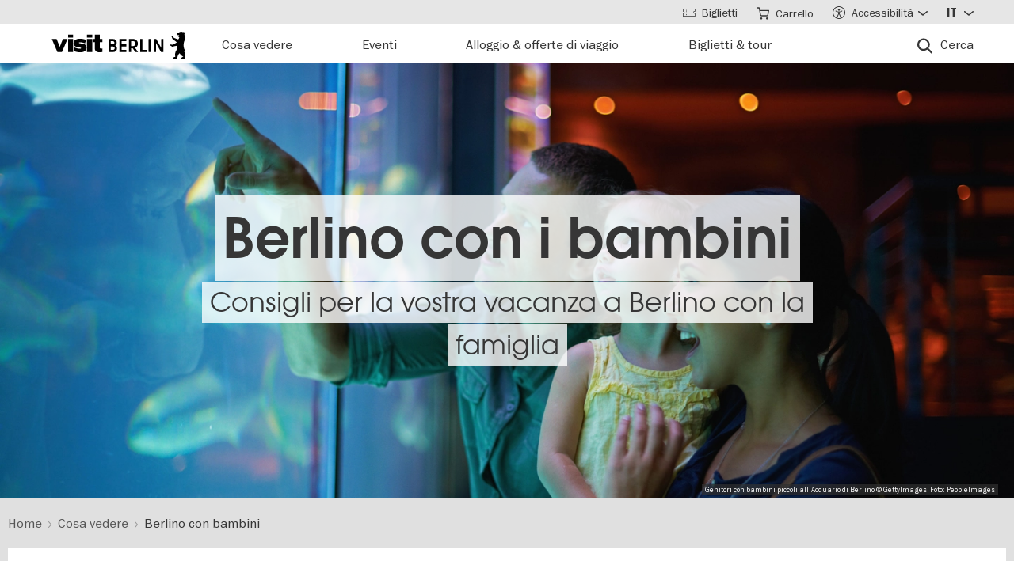

--- FILE ---
content_type: text/html; charset=UTF-8
request_url: https://www.visitberlin.de/it/berlino-con-bambini
body_size: 37125
content:
<!doctype html>
<html lang="it" dir="ltr" prefix="og: https://ogp.me/ns#" class="preload">
  <head>
    <meta charset="utf-8" />
<script>window.gdprAppliesGlobally=true;if(!("cmp_id" in window)||window.cmp_id<1){window.cmp_id=0}if(!("cmp_cdid" in window)){window.cmp_cdid="d1a25a3a9125"}if(!("cmp_params" in window)){window.cmp_params=""}if(!("cmp_host" in window)){window.cmp_host="delivery.consentmanager.net"}if(!("cmp_cdn" in window)){window.cmp_cdn="cdn.consentmanager.net"}if(!("cmp_proto" in window)){window.cmp_proto="https:"}if(!("cmp_codesrc" in window)){window.cmp_codesrc="1"}window.cmp_getsupportedLangs=function(){var b=["DE","EN","FR","IT","NO","DA","FI","ES","PT","RO","BG","ET","EL","GA","HR","LV","LT","MT","NL","PL","SV","SK","SL","CS","HU","RU","SR","ZH","TR","UK","AR","BS"];if("cmp_customlanguages" in window){for(var a=0;a<window.cmp_customlanguages.length;a++){b.push(window.cmp_customlanguages[a].l.toUpperCase())}}return b};window.cmp_getRTLLangs=function(){var a=["AR"];if("cmp_customlanguages" in window){for(var b=0;b<window.cmp_customlanguages.length;b++){if("r" in window.cmp_customlanguages[b]&&window.cmp_customlanguages[b].r){a.push(window.cmp_customlanguages[b].l)}}}return a};window.cmp_getlang=function(j){if(typeof(j)!="boolean"){j=true}if(j&&typeof(cmp_getlang.usedlang)=="string"&&cmp_getlang.usedlang!==""){return cmp_getlang.usedlang}var g=window.cmp_getsupportedLangs();var c=[];var f=location.hash;var e=location.search;var a="languages" in navigator?navigator.languages:[];if(f.indexOf("cmplang=")!=-1){c.push(f.substr(f.indexOf("cmplang=")+8,2).toUpperCase())}else{if(e.indexOf("cmplang=")!=-1){c.push(e.substr(e.indexOf("cmplang=")+8,2).toUpperCase())}else{if("cmp_setlang" in window&&window.cmp_setlang!=""){c.push(window.cmp_setlang.toUpperCase())}else{if(a.length>0){for(var d=0;d<a.length;d++){c.push(a[d])}}}}}if("language" in navigator){c.push(navigator.language)}if("userLanguage" in navigator){c.push(navigator.userLanguage)}var h="";for(var d=0;d<c.length;d++){var b=c[d].toUpperCase();if(g.indexOf(b)!=-1){h=b;break}if(b.indexOf("-")!=-1){b=b.substr(0,2)}if(g.indexOf(b)!=-1){h=b;break}}if(h==""&&typeof(cmp_getlang.defaultlang)=="string"&&cmp_getlang.defaultlang!==""){return cmp_getlang.defaultlang}else{if(h==""){h="EN"}}h=h.toUpperCase();return h};(function(){var n=document;var p=window;var f="";var b="_en";if("cmp_getlang" in p){f=p.cmp_getlang().toLowerCase();if("cmp_customlanguages" in p){for(var h=0;h<p.cmp_customlanguages.length;h++){if(p.cmp_customlanguages[h].l.toUpperCase()==f.toUpperCase()){f="en";break}}}b="_"+f}function g(e,d){var l="";e+="=";var i=e.length;if(location.hash.indexOf(e)!=-1){l=location.hash.substr(location.hash.indexOf(e)+i,9999)}else{if(location.search.indexOf(e)!=-1){l=location.search.substr(location.search.indexOf(e)+i,9999)}else{return d}}if(l.indexOf("&")!=-1){l=l.substr(0,l.indexOf("&"))}return l}var j=("cmp_proto" in p)?p.cmp_proto:"https:";if(j!="http:"&&j!="https:"){j="https:"}var k=("cmp_ref" in p)?p.cmp_ref:location.href;var q=n.createElement("script");q.setAttribute("data-cmp-ab","1");var c=g("cmpdesign","");var a=g("cmpregulationkey","");var o=g("cmpatt","");q.src=j+"//"+p.cmp_host+"/delivery/cmp.php?"+("cmp_id" in p&&p.cmp_id>0?"id="+p.cmp_id:"")+("cmp_cdid" in p?"cdid="+p.cmp_cdid:"")+"&h="+encodeURIComponent(k)+(c!=""?"&cmpdesign="+encodeURIComponent(c):"")+(a!=""?"&cmpregulationkey="+encodeURIComponent(a):"")+(o!=""?"&cmatt="+encodeURIComponent(o):"")+("cmp_params" in p?"&"+p.cmp_params:"")+(n.cookie.length>0?"&__cmpfcc=1":"")+"&l="+f.toLowerCase()+"&o="+(new Date()).getTime();q.type="text/javascript";q.async=true;if(n.currentScript&&n.currentScript.parentElement){n.currentScript.parentElement.appendChild(q)}else{if(n.body){n.body.appendChild(q)}else{var m=n.getElementsByTagName("body");if(m.length==0){m=n.getElementsByTagName("div")}if(m.length==0){m=n.getElementsByTagName("span")}if(m.length==0){m=n.getElementsByTagName("ins")}if(m.length==0){m=n.getElementsByTagName("script")}if(m.length==0){m=n.getElementsByTagName("head")}if(m.length>0){m[0].appendChild(q)}}}var q=n.createElement("script");q.src=j+"//"+p.cmp_cdn+"/delivery/js/cmp"+b+".min.js";q.type="text/javascript";q.setAttribute("data-cmp-ab","1");q.async=true;if(n.currentScript&&n.currentScript.parentElement){n.currentScript.parentElement.appendChild(q)}else{if(n.body){n.body.appendChild(q)}else{var m=n.getElementsByTagName("body");if(m.length==0){m=n.getElementsByTagName("div")}if(m.length==0){m=n.getElementsByTagName("span")}if(m.length==0){m=n.getElementsByTagName("ins")}if(m.length==0){m=n.getElementsByTagName("script")}if(m.length==0){m=n.getElementsByTagName("head")}if(m.length>0){m[0].appendChild(q)}}}})();window.cmp_addFrame=function(b){if(!window.frames[b]){if(document.body){var a=document.createElement("iframe");a.style.cssText="display:none";if("cmp_cdn" in window&&"cmp_ultrablocking" in window&&window.cmp_ultrablocking>0){a.src="//"+window.cmp_cdn+"/delivery/empty.html"}a.name=b;document.body.appendChild(a)}else{window.setTimeout(window.cmp_addFrame,10,b)}}};window.cmp_rc=function(h){var b=document.cookie;var f="";var d=0;while(b!=""&&d<100){d++;while(b.substr(0,1)==" "){b=b.substr(1,b.length)}var g=b.substring(0,b.indexOf("="));if(b.indexOf(";")!=-1){var c=b.substring(b.indexOf("=")+1,b.indexOf(";"))}else{var c=b.substr(b.indexOf("=")+1,b.length)}if(h==g){f=c}var e=b.indexOf(";")+1;if(e==0){e=b.length}b=b.substring(e,b.length)}return(f)};window.cmp_stub=function(){var a=arguments;__cmp.a=__cmp.a||[];if(!a.length){return __cmp.a}else{if(a[0]==="ping"){if(a[1]===2){a[2]({gdprApplies:gdprAppliesGlobally,cmpLoaded:false,cmpStatus:"stub",displayStatus:"hidden",apiVersion:"2.0",cmpId:31},true)}else{a[2](false,true)}}else{if(a[0]==="getUSPData"){a[2]({version:1,uspString:window.cmp_rc("")},true)}else{if(a[0]==="getTCData"){__cmp.a.push([].slice.apply(a))}else{if(a[0]==="addEventListener"||a[0]==="removeEventListener"){__cmp.a.push([].slice.apply(a))}else{if(a.length==4&&a[3]===false){a[2]({},false)}else{__cmp.a.push([].slice.apply(a))}}}}}}};window.cmp_msghandler=function(d){var a=typeof d.data==="string";try{var c=a?JSON.parse(d.data):d.data}catch(f){var c=null}if(typeof(c)==="object"&&c!==null&&"__cmpCall" in c){var b=c.__cmpCall;window.__cmp(b.command,b.parameter,function(h,g){var e={__cmpReturn:{returnValue:h,success:g,callId:b.callId}};d.source.postMessage(a?JSON.stringify(e):e,"*")})}if(typeof(c)==="object"&&c!==null&&"__uspapiCall" in c){var b=c.__uspapiCall;window.__uspapi(b.command,b.version,function(h,g){var e={__uspapiReturn:{returnValue:h,success:g,callId:b.callId}};d.source.postMessage(a?JSON.stringify(e):e,"*")})}if(typeof(c)==="object"&&c!==null&&"__tcfapiCall" in c){var b=c.__tcfapiCall;window.__tcfapi(b.command,b.version,function(h,g){var e={__tcfapiReturn:{returnValue:h,success:g,callId:b.callId}};d.source.postMessage(a?JSON.stringify(e):e,"*")},b.parameter)}};window.cmp_setStub=function(a){if(!(a in window)||(typeof(window[a])!=="function"&&typeof(window[a])!=="object"&&(typeof(window[a])==="undefined"||window[a]!==null))){window[a]=window.cmp_stub;window[a].msgHandler=window.cmp_msghandler;window.addEventListener("message",window.cmp_msghandler,false)}};window.cmp_addFrame("__cmpLocator");if(!("cmp_disableusp" in window)||!window.cmp_disableusp){window.cmp_addFrame("__uspapiLocator")}if(!("cmp_disabletcf" in window)||!window.cmp_disabletcf){window.cmp_addFrame("__tcfapiLocator")}window.cmp_setStub("__cmp");if(!("cmp_disabletcf" in window)||!window.cmp_disabletcf){window.cmp_setStub("__tcfapi")}if(!("cmp_disableusp" in window)||!window.cmp_disableusp){window.cmp_setStub("__uspapi")};</script><script data-cmp-vendor="s974" type="text/plain" class="cmplazyload">var _paq = _paq || [];(function(){var u=(("https:" == document.location.protocol) ? "https://piwik.visitberlin.de/" : "https://piwik.visitberlin.de/");_paq.push(["setSiteId", "2"]);_paq.push(["setTrackerUrl", u+"matomo.php"]);_paq.push(["setDoNotTrack", 1]);_paq.push(["disableCookies"]);if (!window.matomo_search_results_active) {_paq.push(["trackPageView"]);}_paq.push(["setIgnoreClasses", ["no-tracking","colorbox"]]);_paq.push(["enableLinkTracking"]);var d=document,g=d.createElement("script"),s=d.getElementsByTagName("script")[0];g.type="text/javascript";g.defer=true;g.async=true;g.src=u+"matomo.js";s.parentNode.insertBefore(g,s);})();</script>
<meta name="description" content="Esplora Berlino con i bambini insieme alla famiglia. Le offerte di Berlino per le famiglie con bambini sono enormi: ✓ Attrazioni ✓ Hotel per famiglie" />
<meta name="robots" content="max-image-preview:large" />
<meta property="og:title" content="Berlino con i bambini" />
<meta property="og:description" content="Consigli per la vostra vacanza a Berlino con la famiglia" />
<meta property="og:image" content="https://www.visitberlin.de/system/files/styles/visitberlin_hero_visitberlin_desktop_2x/private/image/Familie%20besucht%20Aquarium_c_GettyImages_Foto_PeopleImages_DL_PPT_0.jpg.webp?itok=L1teYyXh" />
<meta name="twitter:card" content="summary_large_image" />
<meta name="twitter:description" content="Consigli per la vostra vacanza a Berlino con la famiglia" />
<meta name="twitter:site" content="@BerlinTourism" />
<meta name="twitter:title" content="Berlino con i bambini" />
<meta name="twitter:image" content="https://www.visitberlin.de/system/files/styles/visitberlin_hero_visitberlin_desktop_2x/private/image/Familie%20besucht%20Aquarium_c_GettyImages_Foto_PeopleImages_DL_PPT_0.jpg.webp?itok=L1teYyXh" />
<meta name="Generator" content="Drupal 10 (https://www.drupal.org)" />
<meta name="MobileOptimized" content="width" />
<meta name="HandheldFriendly" content="true" />
<meta name="viewport" content="width=device-width, initial-scale=1.0" />
<!-- Google Tag Manager -->
<script data-cmp-vendor="s905" type="text/plain" class="cmplazyload">(function(w,d,s,l,i){w[l]=w[l]||[];w[l].push({'gtm.start':new Date().getTime(),event:'gtm.js'});var f=d.getElementsByTagName(s)[0],j=d.createElement(s),dl=l!='dataLayer'?'&l='+l:'';j.async=true;j.src='https://www.googletagmanager.com/gtm.js?id='+i+dl;f.parentNode.insertBefore(j,f);})(window,document,'script','dataLayer','GTM-PGZDW7');</script>
<!-- End Google Tag Manager -->

<!-- TIKTOK -->
<script data-cmp-vendor="s2536" data-cmp-ab="1" data-cmp-hide="1" type="text/plain" class="cmplazyload" >
!function (w, d, t) {
  w.TiktokAnalyticsObject=t;var ttq=w[t]=w[t]||[];ttq.methods=["page","track","identify","instances","debug","on","off","once","ready","alias","group","enableCookie","disableCookie"],ttq.setAndDefer=function(t,e){t[e]=function(){t.push([e].concat(Array.prototype.slice.call(arguments,0)))}};for(var i=0;i<ttq.methods.length;i++)ttq.setAndDefer(ttq,ttq.methods[i]);ttq.instance=function(t){for(var e=ttq._i[t]||[],n=0;n<ttq.methods.length;n++)ttq.setAndDefer(e,ttq.methods[n]);return e},ttq.load=function(e,n){var i="https://analytics.tiktok.com/i18n/pixel/events.js";ttq._i=ttq._i||{},ttq._i[e]=[],ttq._i[e]._u=i,ttq._t=ttq._t||{},ttq._t[e]=+new Date,ttq._o=ttq._o||{},ttq._o[e]=n||{};var o=document.createElement("script");o.type="text/javascript",o.async=!0,o.src=i+"?sdkid="+e+"&lib="+t;var a=document.getElementsByTagName("script")[0];a.parentNode.insertBefore(o,a)};

  ttq.load('C9V5ILJC77U4F2PS591G');
  ttq.page();
}(window, document, 'ttq');
</script>
<script type="application/ld+json">{
    "@context": "https://schema.org",
    "@graph": [
        {
            "@type": "BreadcrumbList",
            "ItemListElement": [
                {
                    "@type": "ListItem",
                    "position": 1,
                    "name": "Home",
                    "item": "https://www.visitberlin.de/it"
                },
                {
                    "@type": "ListItem",
                    "position": 2,
                    "name": "Cosa vedere",
                    "item": "https://www.visitberlin.de/it/Cosa-vedere-a-Berlino"
                },
                {
                    "@type": "ListItem",
                    "position": 3,
                    "name": "Berlino con bambini",
                    "item": "https://www.visitberlin.de/it/berlino-con-bambini"
                }
            ]
        }
    ]
}</script>
<meta name="format-detection" content="telephone=no" />
<link rel="alternate" hreflang="de" href="https://www.visitberlin.de/de/berlin-kinder" />
<link rel="alternate" hreflang="en" href="https://www.visitberlin.de/en/berlin-children" />
<link rel="alternate" hreflang="fr" href="https://www.visitberlin.de/fr/berlin-avec-enfants" />
<link rel="alternate" hreflang="it" href="https://www.visitberlin.de/it/berlino-con-bambini" />
<link rel="alternate" hreflang="es" href="https://www.visitberlin.de/es/berlin-con-ninos" />
<link rel="canonical" href="https://www.visitberlin.de/it/berlino-con-bambini" />
<link rel="shortlink" href="https://www.visitberlin.de/it/node/24149" />
<link rel="revision" href="https://www.visitberlin.de/it/berlino-con-bambini" />
<link rel="alternate" hreflang="x-default" href="https://www.visitberlin.de/en/berlin-children" />

    <title>Berlino con i bambini | visitBerlin.de</title>
    <link rel="stylesheet" media="all" href="/sites/default/files/css/css_kTsudz08wriguHVJTcrbMosJLJmDhHJ_RxtQ90sj7tQ.css?delta=0&amp;language=it&amp;theme=visitberlin&amp;include=[base64]" />
<link rel="stylesheet" media="all" href="/sites/default/files/css/css_CGR6YeTRMktk25pn567QYQWjUtCLXgY7z8TwgBgX5Kw.css?delta=1&amp;language=it&amp;theme=visitberlin&amp;include=[base64]" />
<link rel="stylesheet" media="all" href="/sites/default/files/css/css_D-2D-gq_HjPJ4pe7PR2iZH5q2ZwPBP4Z5in3_tfcE8Q.css?delta=2&amp;language=it&amp;theme=visitberlin&amp;include=[base64]" />

    

    <script type='text/javascript'>
      /* <![CDATA[ */
      var drupal_env = {"templateUrl":"/themes/custom/visitberlin"};
      /* ]]> */
    </script>

    <!--Favicons-->
      <link rel="apple-touch-icon" sizes="180x180" href="/themes/custom/visitberlin/static/apple-touch-icon.png?v=8">
      <link rel="icon" type="image/png" sizes="32x32" href="/themes/custom/visitberlin/static/favicon-32x32.png?v=8" media="(prefers-color-scheme: light)"/>
      <link rel="icon" type="image/png" sizes="32x32" href="/themes/custom/visitberlin/static/favicon-32x32-dark.png?v=8" media="(prefers-color-scheme: dark)" />
      <link rel="icon" type="image/png" sizes="192x192" href="/themes/custom/visitberlin/static/android-chrome-192x192.png?v=8" media="(prefers-color-scheme: light)"/>
      <link rel="icon" type="image/png" sizes="192x192" href="/themes/custom/visitberlin/static/android-chrome-192x192-dark.png?v=8" media="(prefers-color-scheme: dark)" />
      <link rel="icon" type="image/png" sizes="16x16" href="/themes/custom/visitberlin/static/favicon-16x16.png?v=8" media="(prefers-color-scheme: light)"/>
      <link rel="icon" type="image/png" sizes="16x16" href="/themes/custom/visitberlin/static/favicon-16x16-dark.png?v=8" media="(prefers-color-scheme: dark)" />

      <link rel="manifest" href="/themes/custom/visitberlin/static/site.webmanifest?v=8">
      <link rel="mask-icon" href="/themes/custom/visitberlin/static/safari-pinned-tab.svg?v=8" color="#000000">

      <link rel="shortcut icon" href="/themes/custom/visitberlin/static/favicon.ico?v=8" media="(prefers-color-scheme: light)"/>
      <link rel="shortcut icon" href="/themes/custom/visitberlin/static/favicon-dark.ico?v=8" media="(prefers-color-scheme: dark)" />

      <meta name="apple-mobile-web-app-title" content="visitBerlin">
      <meta name="application-name" content="visitBerlin">
      <meta name="msapplication-TileColor" content="#b20e10">
      <meta name="msapplication-TileImage" content="/themes/custom/visitberlin/static/mstile-144x144.png?v=8">
      <meta name="msapplication-config" content="/themes/custom/visitberlin/static/browserconfig.xml?v=8">
      <meta name="theme-color" content="#ffffff">
      </head>
  <body class="theme--mag" data-theme="mag">
    <div class="site">
            <a id="top" href="#main-content" class="visually-hidden focusable">
        Salta al contenuto principale
      </a>
      
        <div class="dialog-off-canvas-main-canvas" data-off-canvas-main-canvas>
    
    
<header class="site-header" aria-label="Navigation elements of the page">
        <div class="site-header__main">
      <div class="l-container">
        <div class="site-header__inner">
          
<a href="/it" aria-label="Logo of visitBerlin with link to the homepage" title="Home" rel="home" class="site-header__logo">
  <svg xmlns="http://www.w3.org/2000/svg" viewBox="0 0 167.94418 31.85409" aria-hidden="true" class="site-logo">
    <path id="berlin-bear" d="M 71.600692,23.641091 V 8.2310906 c 0,-0.173 0.086,-0.259 0.259,-0.259 h 5.209 c 3.091,0 4.776,1.859 4.776,4.3010004 0,1.47 -0.67,2.572 -1.707,3.263 -0.065,0.043 -0.108,0.086 -0.108,0.151 0,0.065 0.022,0.108 0.108,0.151 1.21,0.67 2.01,1.923 2.01,3.588 0,2.55 -1.686,4.474 -4.863,4.474 h -5.425 c -0.173,0 -0.259,-0.086 -0.259,-0.259 z m 7.327,-11.044 c 0,-1.189 -0.778,-1.988 -2.226,-1.988 h -2.183 c -0.086,0 -0.13,0.043 -0.13,0.13 v 3.696 c 0,0.086 0.043,0.13 0.13,0.13 h 2.183 c 1.448,0 2.226,-0.778 2.226,-1.967 z m 0.302,6.614 c 0,-1.21 -0.821,-2.053 -2.291,-2.053 h -2.421 c -0.086,0 -0.13,0.043 -0.13,0.13 v 3.847 c 0,0.086 0.043,0.13 0.13,0.13 h 2.421 c 1.47,0 2.291,-0.843 2.291,-2.053 z m 5.879,4.43 V 8.2310906 c 0,-0.173 0.086,-0.259 0.259,-0.259 h 8.299 c 0.173,0 0.259,0.086 0.259,0.259 v 2.1180004 c 0,0.173 -0.086,0.259 -0.259,0.259 h -5.641 c -0.086,0 -0.13,0.043 -0.13,0.13 v 3.674 c 0,0.086 0.043,0.13 0.13,0.13 h 5.641 c 0.173,0 0.259,0.086 0.259,0.259 v 2.096 c 0,0.173 -0.086,0.259 -0.259,0.259 h -5.641 c -0.086,0 -0.13,0.043 -0.13,0.13 v 3.847 c 0,0.086 0.043,0.13 0.13,0.13 h 5.641 c 0.173,0 0.259,0.086 0.259,0.259 v 2.118 c 0,0.173 -0.086,0.259 -0.259,0.259 h -8.299 c -0.173,0 -0.259,-0.086 -0.259,-0.259 z m 12.06,0 V 8.2310906 c 0,-0.173 0.086,-0.259 0.259,-0.259 h 4.883998 c 3.436,0 6.095,2.0960004 6.095,5.6410004 0,2.507 -1.318,4.258 -3.328,5.057 -0.151,0.065 -0.173,0.173 -0.086,0.303 l 3.415,4.582 c 0.13,0.195 0.065,0.346 -0.173,0.346 h -2.723 c -0.281,0 -0.367,-0.065 -0.54,-0.303 l -2.939,-4.106 c -0.13,-0.195 -0.216,-0.238 -0.432,-0.238 h -1.534 c -0.086,0 -0.129998,0.043 -0.129998,0.13 v 4.258 c 0,0.173 -0.086,0.259 -0.259,0.259 h -2.248 c -0.173,0 -0.259,-0.086 -0.259,-0.259 z m 8.319998,-10.028 c 0,-2.032 -1.47,-3.004 -3.35,-3.004 h -2.075 c -0.086,0 -0.129998,0.043 -0.129998,0.13 v 5.749 c 0,0.086 0.043,0.13 0.129998,0.13 h 2.075 c 1.88,0 3.35,-0.973 3.35,-3.004 z m 5.792,10.028 V 8.2310906 c 0,-0.173 0.086,-0.259 0.259,-0.259 h 2.248 c 0.173,0 0.259,0.086 0.259,0.259 V 21.134091 c 0,0.086 0.043,0.13 0.13,0.13 h 5.1 c 0.173,0 0.281,0.108 0.281,0.281 v 2.075 c 0,0.173 -0.108,0.281 -0.281,0.281 h -7.737 c -0.173,0 -0.259,-0.086 -0.259,-0.259 z m 10.569,0 V 8.2310906 c 0,-0.173 0.086,-0.259 0.259,-0.259 h 2.248 c 0.173,0 0.259,0.086 0.259,0.259 V 23.641091 c 0,0.173 -0.086,0.259 -0.259,0.259 h -2.248 c -0.173,0 -0.259,-0.086 -0.259,-0.259 z m 6.527,0 V 8.2310906 c 0,-0.173 0.086,-0.259 0.259,-0.259 h 2.485 c 0.238,0 0.389,0.065 0.519,0.303 l 5.922,10.4390004 c 0.043,0.086 0.065,0.108 0.108,0.108 0.043,0 0.065,-0.043 0.065,-0.086 V 8.2320906 c 0,-0.173 0.086,-0.259 0.259,-0.259 h 2.248 c 0.173,0 0.259,0.086 0.259,0.259 V 23.642091 c 0,0.173 -0.086,0.259 -0.259,0.259 h -2.464 c -0.259,0 -0.389,-0.065 -0.519,-0.303 l -5.922,-10.439 c -0.043,-0.086 -0.065,-0.108 -0.108,-0.108 -0.043,0 -0.065,0.043 -0.065,0.086 v 10.504 c 0,0.173 -0.086,0.259 -0.259,0.259 h -2.269 c -0.173,0 -0.259,-0.086 -0.259,-0.259 z m 39.55,7.651 c -0.065,0.367 -0.346,0.562 -0.756,0.562 h -4.366 c 0,-1.448 1.232,-1.967 2.68,-2.075 -1.967,-1.232 -3.501,-2.68 -4.863,-4.517 -0.648,0.692 -1.254,1.491 -1.707,2.377 -0.756,1.47 -0.908,2.485 -1.016,3.307 -0.043,0.346 -0.151,0.908 -0.908,0.908 h -4.409 c 0,-1.513 1.254,-2.01 2.853,-2.096 -0.259,-0.973 -0.389,-1.88 -0.389,-2.766 0,-2.269 0.929,-4.992 2.961,-6.938 -0.346,-1.297 -0.584,-2.572 -0.67,-3.869 l -5.49,1.102 c -0.24948,0.06573 -0.51498,0.02672 -0.735,-0.108 -0.81855,-0.51313 -1.64704,-1.010224 -2.485,-1.491 -0.195,-0.108 -0.216,-0.303 -0.022,-0.497 l 0.108,-0.108 c 0.238,-0.238 0.648,-0.411 1.145,-0.411 0.259,0 0.54,0.065 0.886,0.195 0.432,0.151 0.756,0.259 1.059,0.108 l 5.662,-2.831 -5.381,-4.0630004 c -0.12477,-0.112924 -0.22105,-0.253758 -0.281,-0.411 -0.31812,-0.73691 -0.67153,-1.458078 -1.059,-2.161 -0.0789,-0.130806 -0.12361,-0.279371 -0.13,-0.432 0,-0.346 0.346,-0.367 0.67,-0.367 0.497,0 1.145,0.065 1.513,0.67 l 0.519,0.886 c 0.10063,0.179226 0.26147,0.317035 0.454,0.389 l 5.252,1.945 c 0.022,-0.108 0.108,-0.216 0.195,-0.324 0.735,-0.886 1.081,-1.491 1.081,-1.988 0,-0.67 -0.627,-0.886 -0.951,-0.994 l -0.108,-0.043 c -0.324,-0.13 -0.324,-0.475 -0.324,-0.735 0,-0.065 0.13,-0.086 0.411,-0.13 0.67,-0.108 0.843,-0.54 0.843,-0.886 0,-0.151 -0.043,-0.324 -0.151,-0.324 -0.086,0 -0.195,0.13 -0.454,0.13 -0.195,0 -0.324,-0.065 -0.432,-0.065 -0.086,0 -0.151,0.043 -0.195,0.173 -0.022,0.065 -0.043,0.13 -0.108,0.13 -0.13,0 -0.281,-0.216 -0.389,-0.475 -0.0323,-0.07122 -0.0848,-0.131376 -0.151,-0.173 -0.216,-0.13 -0.324,-0.367 -0.346,-0.605 l -0.108,-0.951 c -0.022,-0.259 0.151,-0.34599997 0.367,-0.34599997 h 0.648 c 0.454,0 0.864,-0.043 1.254,-0.151 0.75902,-0.5535583 1.67559,-0.8490346 2.615,-0.843000001651 0.973,0 1.794,0.324000001651 2.226,0.648000001651 0.195,-0.173 0.432,-0.303 0.756,-0.303 0.605,0 1.232,0.562 1.232,1.31799997 0,0.303 -0.108,0.605 -0.324,0.843 0.627,1.232 0.886,2.831 0.886,3.998 0,3.393 -1.772,4.6250004 -1.772,8.6450004 0,2.248 0.389,4.495 1.405,6.268 0.086,0.151 0.13,0.238 0.13,0.389 0,0.238 -0.151,0.432 -0.475,0.497 l -0.195,0.043 1.34,8.558 c 0.022,0.13 0.022,0.238 0,0.389 z"/>
    <path id="visit-v-200" d="M 1.4746139,7.9570319 9.2285203,23.875 H 11.302739 L 19.056645,7.9570319 h -2.3125 L 10.298833,21.550782 3.8496141,7.9570319 Z"/>
    <path id="visit-i1-200" d="m 22.899842,2.5566857 v 3.6940385 h 2.052462 V 2.5566857 Z m 0,5.4004911 V 23.875554 h 2.052462 V 7.9571768 Z"/>
    <path id="visit-s-200" d="m 35.341804,7.6757817 c -1.267153,0 -2.397069,0.1739466 -3.390626,0.5195308 -0.993546,0.3311841 -1.772421,0.8420362 -2.333987,1.5332035 -0.561577,0.676767 -0.841796,1.503268 -0.841796,2.482421 0,1.06555 0.317593,1.903042 0.95117,2.507813 0.64797,0.590372 1.433911,1.021336 2.355467,1.294922 0.935961,0.259187 2.113529,0.487862 3.539065,0.689453 1.353537,0.20159 2.379142,0.389708 3.070315,0.5625 0.691162,0.158393 1.244535,0.412229 1.662111,0.757812 0.417586,0.331186 0.625,0.813697 0.625,1.447266 10e-6,1.108747 -0.452212,1.890785 -1.359375,2.351563 -0.892748,0.460777 -2.154123,0.693359 -3.781255,0.693359 -1.108739,0 -2.257972,-0.138523 -3.453124,-0.41211 -1.195143,-0.287985 -2.31285,-0.65323 -3.349608,-1.099609 l -0.648433,1.597657 c 1.180738,0.475176 2.397653,0.856545 3.650381,1.144531 1.267143,0.273587 2.59937,0.410156 3.996099,0.410156 2.159901,0 3.866391,-0.402624 5.11914,-1.208984 1.252748,-0.806362 1.878906,-2.002014 1.878906,-3.585938 0,-1.036751 -0.296344,-1.84395 -0.886719,-2.419922 -0.590374,-0.590371 -1.351151,-1.01425 -2.287111,-1.273437 -0.921556,-0.273587 -2.168749,-0.525471 -3.738275,-0.75586 C 34.736814,14.69612 33.700941,14.508001 33.009769,14.34961 32.333001,14.176818 31.798934,13.917849 31.410156,13.572266 31.021388,13.226683 30.826174,12.73 30.826174,12.082031 c 0,-0.979153 0.411667,-1.683254 1.232425,-2.1152344 0.835163,-0.4319781 1.995397,-0.6484373 3.47852,-0.6484373 1.022344,0 2.121993,0.1436548 3.302732,0.431641 1.180748,0.2735857 2.275254,0.6336987 3.283204,1.0800787 L 42.750008,9.2304685 C 41.598068,8.7552923 40.395316,8.3829616 39.142587,8.1093754 37.904243,7.8213893 36.637734,7.6757817 35.341804,7.6757817 Z"/>
    <path id="visit-i2-200" d="m 46.682057,2.5566857 v 3.6940385 h 2.050497 V 2.5566857 Z m 0,5.4004911 V 23.875554 h 2.050497 V 7.9571768 Z"/>
    <path id="visit-t-200" d="m 56.402348,2.5566404 v 5.4003905 h -4.148434 v 1.5546877 h 4.148434 V 20.160156 c 0,1.353535 0.416801,2.361069 1.251953,3.023437 0.849556,0.647969 1.96532,0.972657 3.347655,0.972657 0.518384,0 0.958367,-0.02126 1.318357,-0.06445 0.35998,-0.0432 0.769705,-0.116003 1.230473,-0.216797 v -1.597656 c -0.71996,0.172792 -1.503958,0.259766 -2.353515,0.259766 -0.835152,0 -1.5058,-0.20229 -2.009771,-0.605469 -0.489576,-0.417583 -0.734374,-1.109467 -0.734374,-2.074219 V 9.5117186 h 5.09766 V 7.9570309 h -5.09766 V 2.5566404 Z"/>
    <animate id="visit_v_anim" href="#visit-v-200" attributeName="d" repeatCount="2" fill="freeze" calcMode="spline" keyTimes="0;0.5;1" keySplines="0.4 0 0.6 1;0.4 0 0.6 1"
      begin="0s"
      end="visit_v_anim.begin + 4.95s"
      dur="3.3s"
      values="M 1.4746139,7.9570319 9.2285203,23.875 H 11.302739 L 19.056645,7.9570319 h -2.3125 L 10.298833,21.550782 3.8496141,7.9570319 Z;M 0,7.9589848 6.7402429,23.878906 H 13.781257 L 20.519535,7.9589848 H 13.392581 L 10.367193,16.238281 7.3437592,7.9589848 Z;M 1.4746139,7.9570319 9.2285203,23.875 H 11.302739 L 19.056645,7.9570319 h -2.3125 L 10.298833,21.550782 3.8496141,7.9570319 Z"></animate>
    <animate id="visit_i1_anim" href="#visit-i1-200" attributeName="d"  repeatCount="2" fill="freeze" calcMode="spline" keyTimes="0;0.5;1" keySplines="0.4 0 0.6 1;0.4 0 0.6 1"
      begin="visit_v_anim.begin + 0.25s"
      end="visit_i1_anim.begin + 5.4s"
      dur="3.3s"
      values="m 22.899842,2.5566857 v 3.6940385 h 2.052462 V 2.5566857 Z m 0,5.4004911 V 23.875554 h 2.052462 V 7.9571768 Z;m 20.520669,2.5588758 v 3.6940148 h 6.802684 V 2.5588758 Z m 0,5.4006183 V 23.878564 h 6.802684 V 7.9594941 Z;m 22.899842,2.5566857 v 3.6940385 h 2.052462 V 2.5566857 Z m 0,5.4004911 V 23.875554 h 2.052462 V 7.9571768 Z"></animate>
    <animate id="visit_s_anim" href="#visit-s-200" attributeName="d"  repeatCount="2" fill="freeze" calcMode="spline" keyTimes="0;0.5;1" keySplines="0.4 0 0.6 1;0.4 0 0.6 1"
      begin="visit_i1_anim.begin + 0.25s"
      end="visit_s_anim.begin + 5.8s"
      dur="3.3s"
      values="m 35.341804,7.6757817 c -1.267153,0 -2.397069,0.1739466 -3.390626,0.5195308 -0.993546,0.3311841 -1.772421,0.8420362 -2.333987,1.5332035 -0.561577,0.676767 -0.841796,1.503268 -0.841796,2.482421 0,1.06555 0.317593,1.903042 0.95117,2.507813 0.64797,0.590372 1.433911,1.021336 2.355467,1.294922 0.935961,0.259187 2.113529,0.487862 3.539065,0.689453 1.353537,0.20159 2.379142,0.389708 3.070315,0.5625 0.691162,0.158393 1.244535,0.412229 1.662111,0.757812 0.417586,0.331186 0.625,0.813697 0.625,1.447266 10e-6,1.108747 -0.452212,1.890785 -1.359375,2.351563 -0.892748,0.460777 -2.154123,0.693359 -3.781255,0.693359 -1.108739,0 -2.257972,-0.138523 -3.453124,-0.41211 -1.195143,-0.287985 -2.31285,-0.65323 -3.349608,-1.099609 l -0.648433,1.597657 c 1.180738,0.475176 2.397653,0.856545 3.650381,1.144531 1.267143,0.273587 2.59937,0.410156 3.996099,0.410156 2.159901,0 3.866391,-0.402624 5.11914,-1.208984 1.252748,-0.806362 1.878906,-2.002014 1.878906,-3.585938 0,-1.036751 -0.296344,-1.84395 -0.886719,-2.419922 -0.590374,-0.590371 -1.351151,-1.01425 -2.287111,-1.273437 -0.921556,-0.273587 -2.168749,-0.525471 -3.738275,-0.75586 C 34.736814,14.69612 33.700941,14.508001 33.009769,14.34961 32.333001,14.176818 31.798934,13.917849 31.410156,13.572266 31.021388,13.226683 30.826174,12.73 30.826174,12.082031 c 0,-0.979153 0.411667,-1.683254 1.232425,-2.1152344 0.835163,-0.4319781 1.995397,-0.6484373 3.47852,-0.6484373 1.022344,0 2.121993,0.1436548 3.302732,0.431641 1.180748,0.2735857 2.275254,0.6336987 3.283204,1.0800787 L 42.750008,9.2304685 C 41.598068,8.7552923 40.395316,8.3829616 39.142587,8.1093754 37.904243,7.8213893 36.637734,7.6757817 35.341804,7.6757817 Z;m 35.574224,7.6777347 c -1.641584,0 -3.058719,0.2306103 -4.253906,0.6914057 -1.180788,0.4463958 -2.089065,1.0866838 -2.722652,1.9218756 -0.633598,0.835192 -0.949222,1.821395 -0.949222,2.958984 0,1.166388 0.331743,2.088832 0.994136,2.765625 0.662403,0.676793 1.495917,1.173437 2.503914,1.490235 1.007987,0.302396 2.269269,0.56843 3.781244,0.798828 0.6192,0.0864 1.064301,0.166281 1.337887,0.238281 0.287993,0.0576 0.504444,0.137482 0.648441,0.238281 0.143996,0.0864 0.216794,0.208789 0.216794,0.367187 0,0.215998 -0.115302,0.38798 -0.345695,0.517578 -0.216005,0.1152 -0.547748,0.173829 -0.994146,0.173829 -1.05119,0 -2.138536,-0.12239 -3.261714,-0.367187 -1.123198,-0.244798 -2.368351,-0.656429 -3.73633,-1.232422 l -1.251957,4.277344 c 0.907183,0.431995 2.145259,0.813334 3.714845,1.14453 1.569586,0.331198 3.174822,0.496094 4.816406,0.496094 2.577573,0 4.535814,-0.517898 5.874998,-1.554687 1.35359,-1.05119 2.029298,-2.491531 2.029298,-4.320313 0,-1.180787 -0.322702,-2.094194 -0.970697,-2.742187 -0.647995,-0.647993 -1.462221,-1.109216 -2.441413,-1.382813 -0.979192,-0.273597 -2.30423,-0.539631 -3.97461,-0.798828 -0.604792,-0.08641 -1.049884,-0.1592 -1.337887,-0.216797 -0.287993,-0.072 -0.504434,-0.149929 -0.648441,-0.236328 -0.129599,-0.08639 -0.195309,-0.201704 -0.195309,-0.345703 0,-0.187199 0.101148,-0.325711 0.302735,-0.41211 0.215995,-0.100803 0.569,-0.15039 1.058591,-0.15039 0.820797,0 1.720032,0.09405 2.699224,0.28125 0.993589,0.187198 2.196227,0.52603 3.607419,1.015625 L 43.351563,9.017578 C 42.401177,8.6431816 41.241033,8.3256032 39.873054,8.0664062 38.505066,7.8072081 37.071812,7.6777347 35.574224,7.6777347 Z;m 35.341804,7.6757817 c -1.267153,0 -2.397069,0.1739466 -3.390626,0.5195308 -0.993546,0.3311841 -1.772421,0.8420362 -2.333987,1.5332035 -0.561577,0.676767 -0.841796,1.503268 -0.841796,2.482421 0,1.06555 0.317593,1.903042 0.95117,2.507813 0.64797,0.590372 1.433911,1.021336 2.355467,1.294922 0.935961,0.259187 2.113529,0.487862 3.539065,0.689453 1.353537,0.20159 2.379142,0.389708 3.070315,0.5625 0.691162,0.158393 1.244535,0.412229 1.662111,0.757812 0.417586,0.331186 0.625,0.813697 0.625,1.447266 10e-6,1.108747 -0.452212,1.890785 -1.359375,2.351563 -0.892748,0.460777 -2.154123,0.693359 -3.781255,0.693359 -1.108739,0 -2.257972,-0.138523 -3.453124,-0.41211 -1.195143,-0.287985 -2.31285,-0.65323 -3.349608,-1.099609 l -0.648433,1.597657 c 1.180738,0.475176 2.397653,0.856545 3.650381,1.144531 1.267143,0.273587 2.59937,0.410156 3.996099,0.410156 2.159901,0 3.866391,-0.402624 5.11914,-1.208984 1.252748,-0.806362 1.878906,-2.002014 1.878906,-3.585938 0,-1.036751 -0.296344,-1.84395 -0.886719,-2.419922 -0.590374,-0.590371 -1.351151,-1.01425 -2.287111,-1.273437 -0.921556,-0.273587 -2.168749,-0.525471 -3.738275,-0.75586 C 34.736814,14.69612 33.700941,14.508001 33.009769,14.34961 32.333001,14.176818 31.798934,13.917849 31.410156,13.572266 31.021388,13.226683 30.826174,12.73 30.826174,12.082031 c 0,-0.979153 0.411667,-1.683254 1.232425,-2.1152344 0.835163,-0.4319781 1.995397,-0.6484373 3.47852,-0.6484373 1.022344,0 2.121993,0.1436548 3.302732,0.431641 1.180748,0.2735857 2.275254,0.6336987 3.283204,1.0800787 L 42.750008,9.2304685 C 41.598068,8.7552923 40.395316,8.3829616 39.142587,8.1093754 37.904243,7.8213893 36.637734,7.6757817 35.341804,7.6757817 Z"></animate>
    <animate id="visit_i2_anim" href="#visit-i2-200" attributeName="d" repeatCount="2" fill="freeze" calcMode="spline" keyTimes="0;0.5;1" keySplines="0.4 0 0.6 1;0.4 0 0.6 1"
      begin="visit_s_anim.begin + 0.25s"
      end="visit_i2_anim.begin + 5.94s"
      dur="3.3s"
      values="m 46.682057,2.5566857 v 3.6940385 h 2.050497 V 2.5566857 Z m 0,5.4004911 V 23.875554 h 2.050497 V 7.9571768 Z;m 44.3004,2.5588758 v 3.6940148 h 6.804658 V 2.5588758 Z m 0,5.4006183 V 23.878564 h 6.804658 V 7.9594941 Z;m 46.682057,2.5566857 v 3.6940385 h 2.050497 V 2.5566857 Z m 0,5.4004911 V 23.875554 h 2.050497 V 7.9571768 Z"></animate>
    <animate id="visit_t_anim" href="#visit-t-200" attributeName="d"  repeatCount="2" fill="freeze" calcMode="spline" keyTimes="0;0.5;1" keySplines="0.4 0 0.6 1;0.4 0 0.6 1"
      begin="visit_i2_anim.begin + 0.25s"
      end="visit_t_anim.begin + 6.05s"
      dur="3.3s"
      values="m 56.402348,2.5566404 v 5.4003905 h -4.148434 v 1.5546877 h 4.148434 V 20.160156 c 0,1.353535 0.416801,2.361069 1.251953,3.023437 0.849556,0.647969 1.96532,0.972657 3.347655,0.972657 0.518384,0 0.958367,-0.02126 1.318357,-0.06445 0.35998,-0.0432 0.769705,-0.116003 1.230473,-0.216797 v -1.597656 c -0.71996,0.172792 -1.503958,0.259766 -2.353515,0.259766 -0.835152,0 -1.5058,-0.20229 -2.009771,-0.605469 -0.489576,-0.417583 -0.734374,-1.109467 -0.734374,-2.074219 V 9.5117186 h 5.09766 V 7.9570309 h -5.09766 V 2.5566404 Z;m 54.021492,2.5585933 v 5.4003915 h -2.484373 v 4.3203122 h 2.484373 v 6.826172 c 0,1.756782 0.48955,3.037358 1.468751,3.843749 0.99359,0.806393 2.511852,1.208985 4.556641,1.208985 0.719984,0 1.404732,-0.02125 2.052727,-0.06445 0.647996,-0.0432 1.210354,-0.114045 1.685547,-0.214844 V 19.14844 c -0.446398,0.0864 -0.886356,0.128907 -1.318356,0.128907 -0.547191,0 -0.956876,-0.12239 -1.230472,-0.367188 -0.273596,-0.244797 -0.41015,-0.626136 -0.41015,-1.144531 V 12.2793 h 2.958978 V 7.9589828 H 60.82618 V 2.5585913 Z;m 56.402348,2.5566404 v 5.4003905 h -4.148434 v 1.5546877 h 4.148434 V 20.160156 c 0,1.353535 0.416801,2.361069 1.251953,3.023437 0.849556,0.647969 1.96532,0.972657 3.347655,0.972657 0.518384,0 0.958367,-0.02126 1.318357,-0.06445 0.35998,-0.0432 0.769705,-0.116003 1.230473,-0.216797 v -1.597656 c -0.71996,0.172792 -1.503958,0.259766 -2.353515,0.259766 -0.835152,0 -1.5058,-0.20229 -2.009771,-0.605469 -0.489576,-0.417583 -0.734374,-1.109467 -0.734374,-2.074219 V 9.5117186 h 5.09766 V 7.9570309 h -5.09766 V 2.5566404 Z"></animate>
    <title>visitBerlin.de</title>
    <desc>visitBerlin logo</desc>
  </svg>
</a>
  <div class="site-header__claim">Portale ufficiale del turismo di Berlino</div>



<div class="site-header__menu js-site-header-menu">
    <button class="site-header__menu-button site-header-button blank-button js-site-header-menu-toggle" type="button" aria-label="Open navigation" aria-pressed="false" aria-controls="site-header__menu-panel" title="Open navigation"><span aria-hidden="true"><svg
		role="img"  class="site-header__menu-button-icon open_icon" ><title>Menu</title><use xlink:href="/themes/custom/visitberlin/build/svg-sprite/icons.svg#vb-menu"></use></svg><svg
		role="img"  class="site-header__menu-button-icon close_icon" ><title>Menu</title><use xlink:href="/themes/custom/visitberlin/build/svg-sprite/icons.svg#vb-close-menu"></use></svg></span><span class="site-header__menu-button-label open_text">Menu</span><span class="site-header__menu-button-label close_text">Chiudi</span></button>
  <div id="site-header__menu-panel" class="site-header__menu-panel js-site-header-menu-panel">
                <div class="site-header__search">
        

<div id="site-search" class="w21-common-search-block-form site-header__search-form site-search js-modal" data-drupal-selector="w21-common-search-block-form">
  <div class="site-search__panel js-modal-panel">
    <button class="site-search__close-button blank-button modal__close-button js-modal-close" type="button" aria-label="Close search" title="Close search" aria-controls="site-lang"><span class="visually-hidden">Close search</span><span aria-hidden="true"><svg
		role="presentation"  class="site-search__close-button-icon modal__close-button-icon" ><use xlink:href="/themes/custom/visitberlin/build/svg-sprite/icons.svg#vb-close"></use></svg></span></button>    <div class="search-block-form contextual-region" data-drupal-selector="search-block-form" id="block-visitberlin-search" role="search">
      
              <p class="visually-hidden">Suche</p>
            

              <form action="/it/berlino-con-bambini" method="post" id="w21-common-search-block-form" accept-charset="UTF-8" novalidate>
  <div class="js-form-item form-item js-form-type-search-api-autocomplete form-item-keys js-form-item-keys form-no-label">
      <label for="search" class="visually-hidden js-form-required form-required">Cerca</label>
        <input class="form-search form-autocomplete js-modal-autofocus form-text required" data-clarity-mask="true" data-drupal-selector="search" data-search-api-autocomplete-search="search" data-autocomplete-path="/it/search_api_autocomplete/search?display=page&amp;filter=keys&amp;" title="Inserisci i termini da cercare." placeholder="Digita i termini di ricerca..." type="text" id="search" name="keys" value="" size="15" maxlength="128" required="required" aria-required="true" />

        </div>
<input autocomplete="off" data-clarity-mask="true" data-drupal-selector="form-l7bew2aaqor6ex1cohesvkvkl6mmye-dvuxte4nyqs8" type="hidden" name="form_build_id" value="form-l7BEW2aAQOR6Ex1COhESvKVkL6MmYE-DvuXtE4Nyqs8" />
<input data-clarity-mask="true" data-drupal-selector="edit-w21-common-search-block-form" type="hidden" name="form_id" value="w21_common_search_block_form" />
<div data-clarity-mask="true" data-drupal-selector="edit-actions" class="form-actions js-form-wrapper form-wrapper" id="edit-actions--2"><input data-drupal-selector="edit-submit" type="submit" id="edit-submit" name="op" value="Trova" class="button js-form-submit form-submit" />
</div>

</form>

          </div>
  </div>
</div>

      </div>
                    <div class="site-header__nav">
        <nav id="block-visitberlin-main-menu" class="nav-global js-nav-global" aria-label="Hauptnavigation">
            
  <p class="visually-hidden">Hauptnavigation</p>
  

        
<ul class="nav-global__list js-drilldown">
      <li class="nav-global__item js-nav-global-item js-drilldown__down nav-global__item--has-subnav nav-global__item--mag">


              <button class="nav-global__link accessible_button" aria-expanded="false">
          <span>Cosa vedere</span> 		
	<svg
		role="presentation"  class="accessible_button_trigger_icon" ><use xlink:href="/themes/custom/visitberlin/build/svg-sprite/icons.svg#vb-chevron--down"></use></svg>

        </button>
      

              <div aria-hidden="true" class="nav-global__menu nav-global-menu js-nav-global-menu js-datepicker-parent">
          <div class="l-container">
            <div class="nav-global-menu__container">
              <div class="nav-global-menu__panel">
                                <div class="nav-global-menu__nav">
                          <ul class="nav-global-menu__list">
            <li class="nav-global-menu__item">
        <a class="nav-global-menu__link _overview" href="/it/Cosa-vedere-a-Berlino" title="Cosa vedere">
          Sommario
        </a>
      </li>
              <li class="nav-global-menu__item">
          <a href="/it/le-migliori-attrazioni-berlino" title="Punti di interesse" class="nav-global-menu__link" data-drupal-link-system-path="node/23996">Punti di interesse</a>
                  </li>
              <li class="nav-global-menu__item">
          <a href="/it/tour-della-citta-berlino" title="Tour per la città" class="nav-global-menu__link" data-drupal-link-system-path="node/24181">Tour per la città</a>
                  </li>
              <li class="nav-global-menu__item">
          <a href="/it/musei-berlino" title="Musei" class="nav-global-menu__link" data-drupal-link-system-path="node/24180">Musei</a>
                  </li>
              <li class="nav-global-menu__item">
          <a href="/it/berliner-geschichte" title="Scenari della storia" class="nav-global-menu__link" data-drupal-link-system-path="node/24214">Scenari della storia</a>
                  </li>
              <li class="nav-global-menu__item">
          <a href="/it/berlins-distretti-quartieri" title="Distretti e quartieri di Berlino" class="nav-global-menu__link" data-drupal-link-system-path="node/24215">Distretti di Berlino</a>
                  </li>
              <li class="nav-global-menu__item">
          <a href="/it/berlino-gay-guida-lgbti-di-berlino" title="Guida LGBTQ+ per Berlino" class="nav-global-menu__link" data-drupal-link-system-path="node/24218">Guida LGBTQ+ per Berlino</a>
                  </li>
              <li class="nav-global-menu__item">
          <a href="/it/berlino-con-bambini" title="Berlino con bambini" class="nav-global-menu__link is-active" data-drupal-link-system-path="node/24149" aria-current="page">Berlino con bambini</a>
                  </li>
              <li class="nav-global-menu__item">
          <a href="/it/shopping" title="Shopping" class="nav-global-menu__link" data-drupal-link-system-path="node/24220">Shopping</a>
                  </li>
              <li class="nav-global-menu__item">
          <a href="/it/ristoranti-berlino" title="Ristoranti" class="nav-global-menu__link" data-drupal-link-system-path="node/24221">Ristoranti</a>
                  </li>
              <li class="nav-global-menu__item">
          <a href="/it/sport-berlino" title="Sport a Berlino" class="nav-global-menu__link" data-drupal-link-system-path="node/24254">Sport a Berlino</a>
                  </li>
          </ul>
  
                </div>

                                              </div>

                            <div class="nav-global-menu__widgets">
                                                  <div class="nav-global-menu__teasers">
                    
<article lang="de" class="teaser-menu bg-img node--unpublished">
  
  
  <a class="teaser-menu__link-wrapper" href="/it/berlin-news" aria-describedby="paid-label">
    <figure class="teaser-menu__figure bg-img__figure media media-image">
  
                  <picture>
                  <source srcset="/system/files/styles/visitberlin_teaser_menu_visitberlin_desktop_1x/private/image/Mockup_Blog_25355_Foto_placeit_0.jpg.webp?itok=hgzyDDbM 1x, /system/files/styles/visitberlin_teaser_menu_visitberlin_desktop_2x/private/image/Mockup_Blog_25355_Foto_placeit_0.jpg.webp?itok=4PFtXxfa 2x" media="all and (min-width: 1180px) and (max-width: 1339px)" type="image/webp" width="290" height="193"/>
              <source srcset="/system/files/styles/visitberlin_teaser_menu_visitberlin_tablet_landscape_1x/private/image/Mockup_Blog_25355_Foto_placeit_0.jpg.webp?itok=qhmCVuya 1x, /system/files/styles/visitberlin_teaser_menu_visitberlin_tablet_landscape_2x/private/image/Mockup_Blog_25355_Foto_placeit_0.jpg.webp?itok=Ho0mJK2A 2x" media="all and (min-width: 980px) and (max-width: 1179px)" type="image/webp" width="435" height="290"/>
              <source srcset="/system/files/styles/visitberlin_teaser_menu_visitberlin_mobile_1x/private/image/Mockup_Blog_25355_Foto_placeit_0.jpg.webp?itok=Y0526EsO 1x, /system/files/styles/visitberlin_teaser_menu_visitberlin_mobile_2x/private/image/Mockup_Blog_25355_Foto_placeit_0.jpg.webp?itok=Cbu7Q3u9 2x" media="all and (max-width: 459px)" type="image/webp" width="600" height="600"/>
                  <img loading="lazy" class="teaser-menu__img bg-img__img" width="435" height="290" src="/system/files/styles/visitberlin_teaser_menu_visitberlin_tablet_landscape_1x/private/image/Mockup_Blog_25355_Foto_placeit_0.jpg.jpg?itok=qhmCVuya" alt="Live-Streaming, Fernsehturm auf dem Handy" title="Live-Streams aus Berlin" />

  </picture>


        <figcaption class="teaser__copyright copyright">
      &copy; visitBerlin/placeit.net
    </figcaption>
  </figure>


    <div class="bg-img__overlay teaser-menu__overlay">
      <div class="teaser-menu__content">
        <div class="teaser-menu__headings">
          <p class="teaser__heading teaser__heading--small teaser-menu__heading heading-highlight heading-highlight--transparent">
            <span class="heading-highlight__inner">
              <span class="icon-link icon-link--arrow">
                <span class="icon-link__label">Newsletter</span>
                		
	<svg
		role="presentation" ><use xlink:href="/themes/custom/visitberlin/build/svg-sprite/icons.svg#vb-arrow--right"></use></svg>
</span>
            </span>
          </p>
                      <p class="teaser__subheading teaser__subheading--small teaser-menu__subheading heading-highlight heading-highlight--transparent">
              <span class="heading-highlight__inner">
                Mit den Berlin News immer auf dem Laufenden bleiben!
              </span>
            </p>
                  </div>
      </div>
    </div>
  </a>
</article>

                                      </div>
                
                                              </div>
            </div>
          </div>
        </div>
          </li>
      <li class="nav-global__item js-nav-global-item js-drilldown__down nav-global__item--has-subnav nav-global__item--event">


              <button class="nav-global__link accessible_button" aria-expanded="false">
          <span>Eventi</span> 		
	<svg
		role="presentation"  class="accessible_button_trigger_icon" ><use xlink:href="/themes/custom/visitberlin/build/svg-sprite/icons.svg#vb-chevron--down"></use></svg>

        </button>
      

              <div aria-hidden="true" class="nav-global__menu nav-global-menu js-nav-global-menu js-datepicker-parent">
          <div class="l-container">
            <div class="nav-global-menu__container">
              <div class="nav-global-menu__panel">
                                <div class="nav-global-menu__nav">
                          <ul class="nav-global-menu__list">
            <li class="nav-global-menu__item">
        <a class="nav-global-menu__link _overview" href="/it/eventi-berlino" title="Eventi">
          Sommario
        </a>
      </li>
              <li class="nav-global-menu__item">
          <a href="/it/top-eventi" title="Top eventi" class="nav-global-menu__link" data-drupal-link-system-path="events/highlight">Top eventi</a>
                  </li>
              <li class="nav-global-menu__item">
          <a href="/it/consigli-del-giorno" title="Consigli del giorno" class="nav-global-menu__link" data-drupal-link-system-path="events/tip">Consigli del giorno</a>
                  </li>
              <li class="nav-global-menu__item">
          <a href="/it/node/75145" title="Consigli del fine settimana" class="nav-global-menu__link" data-drupal-link-system-path="node/75145">Consigli del fine settimana</a>
                  </li>
              <li class="nav-global-menu__item">
          <a href="/it/link-teaser/menu-monatsvorschau-it" title="Suggerimenti del mese" class="nav-global-menu__link" data-drupal-link-system-path="node/738321">Suggerimenti del mese</a>
                  </li>
              <li class="nav-global-menu__item">
          <a href="/it/calendario-eventi" title="Calendario eventi" class="nav-global-menu__link" data-drupal-link-system-path="events">Calendario eventi</a>
                  </li>
              <li class="nav-global-menu__item">
          <a href="/it/spettacoli-musical" title="Shows &amp; Musicals" class="nav-global-menu__link" data-drupal-link-system-path="taxonomy/term/91">Shows &amp; Musicals</a>
                  </li>
              <li class="nav-global-menu__item">
          <a href="/it/bere-un-drink-e-vivere-la-notte" title="Uscire" class="nav-global-menu__link" data-drupal-link-system-path="node/24225">Uscire</a>
                  </li>
              <li class="nav-global-menu__item">
          <a href="/it/primavera-berlino" title="Primavera a Berlino" class="nav-global-menu__link" data-drupal-link-system-path="node/339318">Primavera a Berlino</a>
                  </li>
              <li class="nav-global-menu__item">
          <a href="/it/estate-berlino" title="Estate a Berlino" class="nav-global-menu__link" data-drupal-link-system-path="node/24224">Estate a Berlino</a>
                  </li>
              <li class="nav-global-menu__item">
          <a href="/it/autunno-berlino" title="Autunno a Berlino " class="nav-global-menu__link" data-drupal-link-system-path="node/404825">Autunno a Berlino </a>
                  </li>
              <li class="nav-global-menu__item">
          <a href="/it/natale-berlino" title="Inverno a Berlino" class="nav-global-menu__link" data-drupal-link-system-path="node/151042">Inverno a Berlino</a>
                  </li>
          </ul>
  
                </div>

                                              </div>

                            <div class="nav-global-menu__widgets">
                                                  <div class="nav-global-menu__teasers">
                    
<article class="teaser-menu bg-img">
  
  
  <a class="teaser-menu__link-wrapper" href="https://www.visitberlin.de/de/veranstaltungen-klassik" aria-describedby="paid-label">
    <figure class="teaser-menu__figure bg-img__figure media media-image">
  
                  <picture>
                  <source srcset="/system/files/styles/visitberlin_teaser_menu_visitberlin_desktop_1x/private/image/Staatsoper_c_Staatsoper_Unter_den_Linden_Foto_Gordon_Welters_web.jpg.webp?itok=vFLNhGeV 1x, /system/files/styles/visitberlin_teaser_menu_visitberlin_desktop_2x/private/image/Staatsoper_c_Staatsoper_Unter_den_Linden_Foto_Gordon_Welters_web.jpg.webp?itok=oKhNiKDq 2x" media="all and (min-width: 1180px) and (max-width: 1339px)" type="image/webp" width="290" height="193"/>
              <source srcset="/system/files/styles/visitberlin_teaser_menu_visitberlin_tablet_landscape_1x/private/image/Staatsoper_c_Staatsoper_Unter_den_Linden_Foto_Gordon_Welters_web.jpg.webp?itok=pij6kKhx 1x, /system/files/styles/visitberlin_teaser_menu_visitberlin_tablet_landscape_2x/private/image/Staatsoper_c_Staatsoper_Unter_den_Linden_Foto_Gordon_Welters_web.jpg.webp?itok=ehf_LVxR 2x" media="all and (min-width: 980px) and (max-width: 1179px)" type="image/webp" width="435" height="290"/>
              <source srcset="/system/files/styles/visitberlin_teaser_menu_visitberlin_mobile_1x/private/image/Staatsoper_c_Staatsoper_Unter_den_Linden_Foto_Gordon_Welters_web.jpg.webp?itok=zNduGvpn 1x, /system/files/styles/visitberlin_teaser_menu_visitberlin_mobile_2x/private/image/Staatsoper_c_Staatsoper_Unter_den_Linden_Foto_Gordon_Welters_web.jpg.webp?itok=o_8jTVXC 2x" media="all and (max-width: 459px)" type="image/webp" width="600" height="600"/>
                  <img loading="lazy" class="teaser-menu__img bg-img__img" width="435" height="290" src="/system/files/styles/visitberlin_teaser_menu_visitberlin_tablet_landscape_1x/private/image/Staatsoper_c_Staatsoper_Unter_den_Linden_Foto_Gordon_Welters_web.jpg.jpg?itok=pij6kKhx" alt="Staatsoper Unter den Linden" />

  </picture>


        <figcaption class="teaser__copyright copyright">
      &copy; Staatsoper Unter den Linden, Foto: Gordon Welters
    </figcaption>
  </figure>


    <div class="bg-img__overlay teaser-menu__overlay">
      <div class="teaser-menu__content">
        <div class="teaser-menu__headings">
          <p class="teaser__heading teaser__heading--small teaser-menu__heading heading-highlight heading-highlight--transparent">
            <span class="heading-highlight__inner">
              <span class="icon-link icon-link--arrow">
                <span class="icon-link__label">Concerti a Berlino</span>
                		
	<svg
		role="presentation" ><use xlink:href="/themes/custom/visitberlin/build/svg-sprite/icons.svg#vb-arrow--right"></use></svg>
</span>
            </span>
          </p>
                      <p class="teaser__subheading teaser__subheading--small teaser-menu__subheading heading-highlight heading-highlight--transparent">
              <span class="heading-highlight__inner">
                 I concerti e gli spettacoli più belli
              </span>
            </p>
                  </div>
      </div>
    </div>
  </a>
</article>

                                      </div>
                
                                              </div>
            </div>
          </div>
        </div>
          </li>
      <li class="nav-global__item js-nav-global-item js-drilldown__down nav-global__item--has-subnav nav-global__item--booking">


              <button class="nav-global__link accessible_button" aria-expanded="false">
          <span>Alloggio &amp; offerte di viaggio</span> 		
	<svg
		role="presentation"  class="accessible_button_trigger_icon" ><use xlink:href="/themes/custom/visitberlin/build/svg-sprite/icons.svg#vb-chevron--down"></use></svg>

        </button>
      

              <div aria-hidden="true" class="nav-global__menu nav-global-menu js-nav-global-menu js-datepicker-parent">
          <div class="l-container">
            <div class="nav-global-menu__container">
              <div class="nav-global-menu__panel">
                                <div class="nav-global-menu__nav">
                          <ul class="nav-global-menu__list">
            <li class="nav-global-menu__item">
        <a class="nav-global-menu__link _overview" href="/it/offerte-di-viaggio" title="Alloggio &amp; offerte di viaggio">
          Sommario
        </a>
      </li>
              <li class="nav-global-menu__item">
          <a href="/it/berlin-prezzi-convenienti" title="Bahnreisen - Bahnhit Berlin" class="nav-global-menu__link" data-drupal-link-system-path="node/23993">Bahn &amp; Hotel - Bahnhit Berlin</a>
                  </li>
              <li class="nav-global-menu__item">
          <a href="/it/hotel-economici-berlino" title="Offerte hotel" class="nav-global-menu__link" data-drupal-link-system-path="node/23999">Offerte hotel</a>
                  </li>
              <li class="nav-global-menu__item">
          <a href="/it/hotel-berlino" title="Hotel a Berlino" class="nav-global-menu__link" data-drupal-link-system-path="node/24116">Hotel a Berlino</a>
                  </li>
              <li class="nav-global-menu__item">
          <a href="/it/hotel-famiglie-berlino" title="Hotel per famiglie" class="nav-global-menu__link" data-drupal-link-system-path="node/23365">Hotel per famiglie</a>
                  </li>
              <li class="nav-global-menu__item">
          <a href="/it/hotel-lgbti-pink-pillow-berlin-collection" title="Hotel Gay friendly" class="nav-global-menu__link" data-drupal-link-system-path="node/23388">Hotel Gay friendly</a>
                  </li>
              <li class="nav-global-menu__item">
          <a href="/it/hotel-accessibili-berlino-vacanze-accessibili-berlino" title="Hotel senza barriere architettoniche" class="nav-global-menu__link" data-drupal-link-system-path="node/23677">Hotel senza barriere architettoniche</a>
                  </li>
              <li class="nav-global-menu__item">
          <a href="/it/hotel-a-berlino/hotel-di-lusso" title="Alberghi di lusso" class="nav-global-menu__link" data-drupal-link-system-path="taxonomy/term/9246">Alberghi di lusso</a>
                  </li>
              <li class="nav-global-menu__item">
          <a href="/it/hotelthema/residence-berlino" title="Appartamenti di vacanza" class="nav-global-menu__link" data-drupal-link-system-path="taxonomy/term/18671">Appartamenti di vacanza</a>
                  </li>
              <li class="nav-global-menu__item">
          <a href="/it/viaggio-di-gruppo-berlino" title="Viaggi di gruppo" class="nav-global-menu__link" data-drupal-link-system-path="node/24142">Viaggi di gruppo</a>
                  </li>
              <li class="nav-global-menu__item">
          <a href="/it/pianifica-il-tuo-viaggio-berlino" title="Pianifica il viaggio" class="nav-global-menu__link" data-drupal-link-system-path="node/24229">Pianifica il viaggio</a>
                  </li>
          </ul>
  
                </div>

                                              </div>

                            <div class="nav-global-menu__widgets">
                                                  <div class="nav-global-menu__teasers">
                    
<article class="teaser-menu bg-img">
  
  
  <a class="teaser-menu__link-wrapper" href="/it/berlin-prezzi-convenienti" aria-describedby="paid-label">
    <figure class="teaser-menu__figure bg-img__figure media media-image">
  
                  <picture>
                  <source srcset="/system/files/styles/visitberlin_teaser_menu_visitberlin_desktop_1x/private/image/07%20HBF%20ICE%20Einsteigen-MPP_0050_c_visitBerlin_Foto_Martin%20Peterdamm_DL_PPT_0.jpg.webp?itok=NJ6nbnU9 1x, /system/files/styles/visitberlin_teaser_menu_visitberlin_desktop_2x/private/image/07%20HBF%20ICE%20Einsteigen-MPP_0050_c_visitBerlin_Foto_Martin%20Peterdamm_DL_PPT_0.jpg.webp?itok=8cZjrT7R 2x" media="all and (min-width: 1180px) and (max-width: 1339px)" type="image/webp" width="290" height="193"/>
              <source srcset="/system/files/styles/visitberlin_teaser_menu_visitberlin_tablet_landscape_1x/private/image/07%20HBF%20ICE%20Einsteigen-MPP_0050_c_visitBerlin_Foto_Martin%20Peterdamm_DL_PPT_0.jpg.webp?itok=MlAZFh8O 1x, /system/files/styles/visitberlin_teaser_menu_visitberlin_tablet_landscape_2x/private/image/07%20HBF%20ICE%20Einsteigen-MPP_0050_c_visitBerlin_Foto_Martin%20Peterdamm_DL_PPT_0.jpg.webp?itok=uZIvS5p_ 2x" media="all and (min-width: 980px) and (max-width: 1179px)" type="image/webp" width="435" height="290"/>
              <source srcset="/system/files/styles/visitberlin_teaser_menu_visitberlin_mobile_1x/private/image/07%20HBF%20ICE%20Einsteigen-MPP_0050_c_visitBerlin_Foto_Martin%20Peterdamm_DL_PPT_0.jpg.webp?itok=WbPnIcvS 1x, /system/files/styles/visitberlin_teaser_menu_visitberlin_mobile_2x/private/image/07%20HBF%20ICE%20Einsteigen-MPP_0050_c_visitBerlin_Foto_Martin%20Peterdamm_DL_PPT_0.jpg.webp?itok=wSf7t5qP 2x" media="all and (max-width: 459px)" type="image/webp" width="600" height="600"/>
                  <img loading="lazy" class="teaser-menu__img bg-img__img" width="435" height="290" src="/system/files/styles/visitberlin_teaser_menu_visitberlin_tablet_landscape_1x/private/image/07%20HBF%20ICE%20Einsteigen-MPP_0050_c_visitBerlin_Foto_Martin%20Peterdamm_DL_PPT_0.jpg.jpg?itok=MlAZFh8O" alt="Bahnhit Berlin - Städtereisen auf visitBerlin.de" title="Bahnhit Berlin - Städtereisen auf visitBerlin.de" />

  </picture>


        <figcaption class="teaser__copyright copyright">
      &copy; visitBerlin Foto: Martin Peterdamm
    </figcaption>
  </figure>


    <div class="bg-img__overlay teaser-menu__overlay">
      <div class="teaser-menu__content">
        <div class="teaser-menu__headings">
          <p class="teaser__heading teaser__heading--small teaser-menu__heading heading-highlight heading-highlight--transparent">
            <span class="heading-highlight__inner">
              <span class="icon-link icon-link--arrow">
                <span class="icon-link__label">4 giorni Berlino da 193, - €</span>
                		
	<svg
		role="presentation" ><use xlink:href="/themes/custom/visitberlin/build/svg-sprite/icons.svg#vb-arrow--right"></use></svg>
</span>
            </span>
          </p>
                      <p class="teaser__subheading teaser__subheading--small teaser-menu__subheading heading-highlight heading-highlight--transparent">
              <span class="heading-highlight__inner">
                Hotel con colazione inclusa &amp; Berlin Welcome Card
              </span>
            </p>
                  </div>
      </div>
    </div>
  </a>
</article>

                                      </div>
                
                                              </div>
            </div>
          </div>
        </div>
          </li>
      <li class="nav-global__item js-nav-global-item js-drilldown__down nav-global__item--has-subnav nav-global__item--ticket">


              <button class="nav-global__link accessible_button" aria-expanded="false">
          <span>Biglietti &amp; tour</span> 		
	<svg
		role="presentation"  class="accessible_button_trigger_icon" ><use xlink:href="/themes/custom/visitberlin/build/svg-sprite/icons.svg#vb-chevron--down"></use></svg>

        </button>
      

              <div aria-hidden="true" class="nav-global__menu nav-global-menu js-nav-global-menu js-datepicker-parent">
          <div class="l-container">
            <div class="nav-global-menu__container">
              <div class="nav-global-menu__panel">
                                <div class="nav-global-menu__nav">
                          <ul class="nav-global-menu__list">
            <li class="nav-global-menu__item">
        <a class="nav-global-menu__link _overview" href="/it/biglietti-eventi-attrazioni-berlin" title="Biglietti &amp; tour">
          Sommario
        </a>
      </li>
              <li class="nav-global-menu__item">
          <a href="/it/berlin-welcome-card" title="Berlin WelcomeCard" class="nav-global-menu__link" data-drupal-link-system-path="node/24137">Berlin Welcome Card</a>
                  </li>
              <li class="nav-global-menu__item">
          <a href="/it/museum-pass-berlin" title="Carta dei musei di Berlino" class="nav-global-menu__link" data-drupal-link-system-path="node/24104">Carta dei musei di Berlino</a>
                  </li>
              <li class="nav-global-menu__item">
          <a href="/it/biglietti-per-la-torre-della-televisione-e-il-ristorante" title="Biglietti per la torre della televisione" class="nav-global-menu__link" data-drupal-link-system-path="node/1476567">Biglietti per la torre della televisione</a>
                  </li>
              <li class="nav-global-menu__item">
          <a href="/it/biglietti-visite-guidate-berlino" title="Biglietti per visite guidate" class="nav-global-menu__link" data-drupal-link-system-path="node/1861492">Biglietti per visite guidate</a>
                  </li>
              <li class="nav-global-menu__item">
          <a href="/it/biglietti-museo-mostre-berlino" title="Biglietti per musei e mostre" class="nav-global-menu__link" data-drupal-link-system-path="node/607860">Biglietti per musei e mostre</a>
                  </li>
              <li class="nav-global-menu__item">
          <a href="/it/buoni-regalo-berlino" title="Buoni regalo per Berlino" class="nav-global-menu__link" data-drupal-link-system-path="node/2236083">Buoni regalo per Berlino</a>
                  </li>
              <li class="nav-global-menu__item">
          <a href="/it/biglietti-tour-barca-berlino" title="Biglietti per giri in barca" class="nav-global-menu__link" data-drupal-link-system-path="node/910611">Biglietti per giri in barca</a>
                  </li>
              <li class="nav-global-menu__item">
          <a href="/it/biglietti-autobus-tour-della-citta-berlin" title="Biglietti per tour cittadini" class="nav-global-menu__link" data-drupal-link-system-path="node/966860">Biglietti per tour cittadini</a>
                  </li>
              <li class="nav-global-menu__item">
          <a href="/it/biglietti-sanssouci-potsdam-attrazioni" title="Biglietti per Sanssouci &amp; Potsdam" class="nav-global-menu__link" data-drupal-link-system-path="node/2136030">Biglietti per Sanssouci &amp; Potsdam</a>
                  </li>
              <li class="nav-global-menu__item">
          <a href="/it/biglietti-attivita-berlino-per-famiglie-con-bambini" title="Biglietti &amp; attività per le famiglie" class="nav-global-menu__link" data-drupal-link-system-path="node/2209227">Biglietti &amp; attività per le famiglie</a>
                  </li>
              <li class="nav-global-menu__item">
          <a href="/it/ticket-tipps-events" title="Biglietti per eventi" class="nav-global-menu__link" data-drupal-link-system-path="taxonomy/term/32103">Biglietti per eventi</a>
                  </li>
          </ul>
  
                </div>

                                              </div>

                            <div class="nav-global-menu__widgets">
                                                  <div class="nav-global-menu__teasers">
                    
<article class="teaser-menu bg-img">
  
  
  <a class="teaser-menu__link-wrapper" href="/it/biglietti-attivita-guerra-e-il-fredda-muro-di-berlino" aria-describedby="paid-label">
    <figure class="teaser-menu__figure bg-img__figure media media-image">
  
                  <picture>
                  <source srcset="/system/files/styles/visitberlin_teaser_menu_visitberlin_desktop_1x/private/image/L1008533_DL_PPT_0.jpg.webp?itok=gcCj0svW 1x, /system/files/styles/visitberlin_teaser_menu_visitberlin_desktop_2x/private/image/L1008533_DL_PPT_0.jpg.webp?itok=gnfr6874 2x" media="all and (min-width: 1180px) and (max-width: 1339px)" type="image/webp" width="290" height="193"/>
              <source srcset="/system/files/styles/visitberlin_teaser_menu_visitberlin_tablet_landscape_1x/private/image/L1008533_DL_PPT_0.jpg.webp?itok=bR2jk1Ay 1x, /system/files/styles/visitberlin_teaser_menu_visitberlin_tablet_landscape_2x/private/image/L1008533_DL_PPT_0.jpg.webp?itok=UlrRapPu 2x" media="all and (min-width: 980px) and (max-width: 1179px)" type="image/webp" width="435" height="290"/>
              <source srcset="/system/files/styles/visitberlin_teaser_menu_visitberlin_mobile_1x/private/image/L1008533_DL_PPT_0.jpg.webp?itok=BmWuO3Ot 1x, /system/files/styles/visitberlin_teaser_menu_visitberlin_mobile_2x/private/image/L1008533_DL_PPT_0.jpg.webp?itok=dAGAMUzq 2x" media="all and (max-width: 459px)" type="image/webp" width="600" height="600"/>
                  <img loading="lazy" class="teaser-menu__img bg-img__img" width="435" height="290" src="/system/files/styles/visitberlin_teaser_menu_visitberlin_tablet_landscape_1x/private/image/L1008533_DL_PPT_0.jpg.jpg?itok=bR2jk1Ay" alt="East Side Gallery Berlin" title="East Side Gallery" />

  </picture>


        <figcaption class="teaser__copyright copyright">
      &copy; visitBerlin, Foto: Philip Koschel
    </figcaption>
  </figure>


    <div class="bg-img__overlay teaser-menu__overlay">
      <div class="teaser-menu__content">
        <div class="teaser-menu__headings">
          <p class="teaser__heading teaser__heading--small teaser-menu__heading heading-highlight heading-highlight--transparent">
            <span class="heading-highlight__inner">
              <span class="icon-link icon-link--arrow">
                <span class="icon-link__label">Biglietti e attività sulla Guerra Fredda e il Muro di Berlino</span>
                		
	<svg
		role="presentation" ><use xlink:href="/themes/custom/visitberlin/build/svg-sprite/icons.svg#vb-arrow--right"></use></svg>
</span>
            </span>
          </p>
                      <p class="teaser__subheading teaser__subheading--small teaser-menu__subheading heading-highlight heading-highlight--transparent">
              <span class="heading-highlight__inner">
                Tour, mostre storiche e altro ancora
              </span>
            </p>
                  </div>
      </div>
    </div>
  </a>
</article>

                                      </div>
                
                                              </div>
            </div>
          </div>
        </div>
          </li>
  </ul>


  </nav>

      </div>
    

<div class="mobile_menu_teaser_content nav-global-menu__teasers">
  
<article class="teaser-menu bg-img">
  
  
  <a class="teaser-menu__link-wrapper" href="/it/musei-berlino" aria-describedby="paid-label">
    <figure class="teaser-menu__figure bg-img__figure media media-image">
  
                  <picture>
                  <source srcset="/system/files/styles/visitberlin_teaser_menu_visitberlin_desktop_1x/private/image/25_Jahre_Mauerfall_Bodemuseum_08.11.14_J7A2688_Foto_Mathesius_DL_PPT_1.jpg.webp?itok=sr8kNJqm 1x, /system/files/styles/visitberlin_teaser_menu_visitberlin_desktop_2x/private/image/25_Jahre_Mauerfall_Bodemuseum_08.11.14_J7A2688_Foto_Mathesius_DL_PPT_1.jpg.webp?itok=x7uNh1ei 2x" media="all and (min-width: 1180px) and (max-width: 1339px)" type="image/webp" width="290" height="193"/>
              <source srcset="/system/files/styles/visitberlin_teaser_menu_visitberlin_tablet_landscape_1x/private/image/25_Jahre_Mauerfall_Bodemuseum_08.11.14_J7A2688_Foto_Mathesius_DL_PPT_1.jpg.webp?itok=CfpFyq1T 1x, /system/files/styles/visitberlin_teaser_menu_visitberlin_tablet_landscape_2x/private/image/25_Jahre_Mauerfall_Bodemuseum_08.11.14_J7A2688_Foto_Mathesius_DL_PPT_1.jpg.webp?itok=gNEDdPq0 2x" media="all and (min-width: 980px) and (max-width: 1179px)" type="image/webp" width="435" height="290"/>
              <source srcset="/system/files/styles/visitberlin_teaser_menu_visitberlin_mobile_1x/private/image/25_Jahre_Mauerfall_Bodemuseum_08.11.14_J7A2688_Foto_Mathesius_DL_PPT_1.jpg.webp?itok=XkdOpQGP 1x, /system/files/styles/visitberlin_teaser_menu_visitberlin_mobile_2x/private/image/25_Jahre_Mauerfall_Bodemuseum_08.11.14_J7A2688_Foto_Mathesius_DL_PPT_1.jpg.webp?itok=ZbYoueI5 2x" media="all and (max-width: 459px)" type="image/webp" width="600" height="600"/>
                  <img loading="lazy" class="teaser-menu__img bg-img__img" width="435" height="290" src="/system/files/styles/visitberlin_teaser_menu_visitberlin_tablet_landscape_1x/private/image/25_Jahre_Mauerfall_Bodemuseum_08.11.14_J7A2688_Foto_Mathesius_DL_PPT_1.jpg.jpg?itok=CfpFyq1T" alt="Der Kopf der Nofretete vor schwarzem Hintergrund im Neuen Museum in Berlin" title="Nofretete im Neuen Museum" />

  </picture>


        <figcaption class="teaser__copyright copyright">
      &copy; visitBerlin, Foto: Dirk Mathesius
    </figcaption>
  </figure>


    <div class="bg-img__overlay teaser-menu__overlay">
      <div class="teaser-menu__content">
        <div class="teaser-menu__headings">
          <p class="teaser__heading teaser__heading--small teaser-menu__heading heading-highlight heading-highlight--transparent">
            <span class="heading-highlight__inner">
              <span class="icon-link icon-link--arrow">
                <span class="icon-link__label">Musei a Berlino</span>
                		
	<svg
		role="presentation" ><use xlink:href="/themes/custom/visitberlin/build/svg-sprite/icons.svg#vb-arrow--right"></use></svg>
</span>
            </span>
          </p>
                      <p class="teaser__subheading teaser__subheading--small teaser-menu__subheading heading-highlight heading-highlight--transparent">
              <span class="heading-highlight__inner">
                Dall&#039;Isola dei musei al Museo della DDR
              </span>
            </p>
                  </div>
      </div>
    </div>
  </a>
</article>

</div>


<div class="mobile-menu__secondary">
  <ul>
    <li><a href="/it/berlin-welcome-card">		
	<svg
		role="img"  class="site-header__secondary-menu-button-icon _vb-bwc" ><title>Menu</title><use xlink:href="/themes/custom/visitberlin/build/svg-sprite/icons.svg#vb-bwc"></use></svg>
 Berlin Welcome Card</a></li>
    <li><a href="/it/calendario-eventi" title="">		
	<svg
		role="img"  class="site-header__secondary-menu-button-icon " ><title>Menu</title><use xlink:href="/themes/custom/visitberlin/build/svg-sprite/icons.svg#vb-kalender"></use></svg>
 Calendario eventi</a></li>
          <li><a href="/it/berlin-news">		
	<svg
		role="img"  class="site-header__secondary-menu-button-icon " ><title>Menu</title><use xlink:href="/themes/custom/visitberlin/build/svg-sprite/icons.svg#vb-newsletter"></use></svg>
 Newsletter</a> </li>
        <li>
      
<div class="site-header__accessibility_mobile">
  		
	<svg
		role="img"  class="site-header__secondary-menu-button-icon" ><title>Menu</title><use xlink:href="/themes/custom/visitberlin/build/svg-sprite/icons.svg#vb-icon-accessibility-header"></use></svg>

  <button class="site-header-button site-header__accessibility-button blank-button js-menu-popup" type="button" aria-label="Accessibilità" title="Accessibilità" aria-controls="site-accessibility-mobile" aria-pressed="false">
    <span class="site-header-accessible-label"> Accessibilità</span>
    <span class="accessibility__span-arrow" aria-hidden="true">
      		
	<svg
		role="presentation"  class="site-header-button__arrow" ><use xlink:href="/themes/custom/visitberlin/build/svg-sprite/icons.svg#vb-chevron--down"></use></svg>

    </span>
  </button>

  <div id="site-accessibility-mobile" class="site-header__accessibility-list site-accessibility menu-popup" role="navigation" aria-hidden="true">
    <ul class="site-accessibility__list" role="menu" >
      
      
      <li class="site-accessibility__list-item" role="presentation">
        <button class="site-accessibility__link blank-button js-styleswitch"  tabindex="-1" type="button" aria-label="Modifica contrasto" title="Modifica contrasto" data-stylesheet="/themes/custom/visitberlin/build/css/base/contrast.css" >
          <span class="site-accessibility__entry" aria-hidden="true">
            		
	<svg
		role="img"  class="site-accessibility__icon site-accessibility__contrast-icon" ><title>Contrasto</title><use xlink:href="/themes/custom/visitberlin/build/svg-sprite/icons.svg#vb-contrast"></use></svg>

          </span>
          <span class="site-accessibility__label"> Contrasto</span>
        </button>
      </li>
    </ul>
  </div>
</div>
    </li>
    <li>		
	<svg
		role="img"  class="site-header__secondary-menu-button-icon" ><title>Menu</title><use xlink:href="/themes/custom/visitberlin/build/svg-sprite/icons.svg#vb-language"></use></svg>
 
<div  class="language-switcher-language-url site-header__lang" id="block-block-language-mobile" role="navigation" aria-label="Selezionare il menu della lingua">
  
  
  <button
      class="site-header-button site-header__lang-button blank-button js-menu-popup"
      type="button" aria-label="Sprache wählen" title="Sprache wählen"
      aria-controls="site-lang-mobile" aria-pressed="false"><span aria-hidden="true"><span
          class="site-header-button__icon site-header__lang-button-indicator">it</span></span><span aria-hidden="true"><svg
		role="presentation"  class="site-header-button__arrow" ><use xlink:href="/themes/custom/visitberlin/build/svg-sprite/icons.svg#vb-chevron--down"></use></svg></span><span
        class="nav_global__item-label site-header-button__label site-header__lang-button-label">
          Lingua
        </span></button>
    <div id="site-lang-mobile"
       class="site-header__lang-list site-lang js-modal menu-popup"
       role="navigation" aria-hidden="true">
    <ul class="site-lang__list" role="menu">
              <li class="site-lang__list-item" role="presentation">
          <a class="site-lang__link" href="/de/berlin-kinder" tabindex="-1"
             title="Berlin mit Kindern"
             role="menuitem">
            <span class="site-lang__label">Deutsch</span>
          </a>
        </li>
              <li class="site-lang__list-item" role="presentation">
          <a class="site-lang__link" href="/en/berlin-children" tabindex="-1"
             title="Berlin with children"
             role="menuitem">
            <span class="site-lang__label">English</span>
          </a>
        </li>
              <li class="site-lang__list-item" role="presentation">
          <a class="site-lang__link" href="/fr/berlin-avec-enfants" tabindex="-1"
             title="Berlin avec des enfants"
             role="menuitem">
            <span class="site-lang__label">Français</span>
          </a>
        </li>
              <li class="site-lang__list-item" role="presentation">
          <a class="site-lang__link" href="/it/berlino-con-bambini" tabindex="-1"
             title="Berlino con i bambini"
             role="menuitem">
            <span class="site-lang__label">Italiano</span>
          </a>
        </li>
              <li class="site-lang__list-item" role="presentation">
          <a class="site-lang__link" href="/es/berlin-con-ninos" tabindex="-1"
             title="Berlín con niños "
             role="menuitem">
            <span class="site-lang__label">Español</span>
          </a>
        </li>
          </ul>
    <i></i>
  </div>
</div>
</li>
  </ul>
</div>

  </div>
  <div class="site-header__menu-backdrop"></div>
</div>


  <div class="site-header__search-control">
  <button class="site-header-button site-header__search-control-button blank-button js-modal-toggle" type="button" aria-label="Cerca" title="Cerca" aria-controls="site-search"><span aria-hidden="true"><svg
		role="img"  class="site-header-button__icon site-header__search-control-button-icon" ><title>Cerca</title><use xlink:href="/themes/custom/visitberlin/build/svg-sprite/icons.svg#search"></use></svg></span><span class="site-header-button__label site-header__search-control-button-label">Cerca</span></button></div>

        </div>
      </div>
    </div>
  
        <div class="site-header__meta">
      <div class="l-container">
        <div class="site-header__inner">
          


<div class="site-header__tickets">
  <form style="display: inline" action="https://www.visitberlin.de/it/biglietti-eventi-attrazioni-berlin" method="get">
    <button class="site-header-button site-header__ticket-button blank-button"
            type="submit" aria-label="Toggle Tickets"
            title="Toggle Tickets"
            aria-pressed="false">
        <span aria-hidden="true">
          		
	<svg
		role="img"  class="site-header-button__icon site-header__ticket-button-icon" ><title>Biglietti</title><use xlink:href="/themes/custom/visitberlin/build/svg-sprite/icons.svg#tickets"></use></svg>

        </span>
      <span
        class="nav_global__item-label site-header-button__label site-header__tickets-button-label">
          Biglietti
        </span>
    </button>
  </form>
</div>
<div class="site-header__cart">
  <a href="https://www.visitberlin.de/it/checkout#/cart" class="site-header-button site-header__ticket-button blank-button"
          aria-label="Carrello"
          title="Carrello"
          role="button"
          aria-pressed="false">
      <span aria-hidden="true">
        		
	<svg
		role="img"  class="site-header-button__icon site-header__warenkorb-button-icon" ><title>Cart</title><use xlink:href="/themes/custom/visitberlin/build/svg-sprite/icons.svg#icon-shopping-cart"></use></svg>

      </span>
    <span
      class="nav_global__item-label site-header-button__label site-header__tickets-button-label">
        Carrello
      </span>
  </a>

</div>
<div class="site-header-meta__search">
    <button class="site-header-button site-header__search-control-button blank-button" type="button" aria-label="Cerca" title="Cerca" aria-controls="site-search">
      <span aria-hidden="true">
        		
	<svg
		role="img"  class="site-header-button__icon site-header__search-control-button-icon" ><title>Cerca</title><use xlink:href="/themes/custom/visitberlin/build/svg-sprite/icons.svg#search"></use></svg>

      </span>
      <span class="site-header-button__label site-header__search-control-button-label">Cerca</span>
    </button>
</div>
<div class="site-header__accessibility">
  <button
    class="site-header-button site-header__accessibility-button blank-button js-menu-popup"
    type="button"
    aria-label="Accessibility menu"
    title="Accessibility menu" aria-controls="site-accessibility"
    aria-pressed="false">
        <span class="accessibility__span-icon" aria-hidden="true">
          		
	<svg
		role="img"  class="site-header-button__icon site-header__accessibility-button-icon" ><title>Accessibilità</title><use xlink:href="/themes/custom/visitberlin/build/svg-sprite/icons.svg#vb-icon-accessibility-header"></use></svg>

        </span>
    <span class="accessibility__span-arrow" aria-hidden="true">
          		
	<svg
		role="presentation"  class="site-header-button__arrow" ><use xlink:href="/themes/custom/visitberlin/build/svg-sprite/icons.svg#vb-chevron--down"></use></svg>

        </span>
    <span
      class="nav_global__item-label site-header-button__label site-header__accessibility-button-label">
          Accessibilità
        </span>
  </button>

    <div id="site-accessibility"
       class="site-header__accessibility-list site-accessibility menu-popup"
       role="navigation" aria-hidden="true">
    <ul class="site-accessibility__list" role="menu" >
      
      
            
            <li class="site-accessibility__list-item" role="presentation">
        <button class="site-accessibility__link blank-button js-styleswitch"  tabindex="-1"
                type="button" aria-label="Modifica contrasto"
                title="Modifica contrasto"
                data-stylesheet="/themes/custom/visitberlin/build/css/base/contrast.css">
                      <span class="site-accessibility__entry"
                            aria-hidden="true">
                        		
	<svg
		role="img"  class="site-accessibility__icon site-accessibility__contrast-icon" ><title>Contrasto</title><use xlink:href="/themes/custom/visitberlin/build/svg-sprite/icons.svg#vb-contrast"></use></svg>

                      </span>
          <span
            class="site-accessibility__label"> Contrasto</span>
        </button>
      </li>
    </ul>
    <i></i>
  </div>
</div>


<div  class="language-switcher-language-url site-header__lang" id="block-language" role="navigation" aria-label="Selezionare il menu della lingua">
  
  
  <button
      class="site-header-button site-header__lang-button blank-button js-menu-popup"
      type="button" aria-label="Sprache wählen" title="Sprache wählen"
      aria-controls="site-lang" aria-pressed="false"><span aria-hidden="true"><span
          class="site-header-button__icon site-header__lang-button-indicator">it</span></span><span aria-hidden="true"><svg
		role="presentation"  class="site-header-button__arrow" ><use xlink:href="/themes/custom/visitberlin/build/svg-sprite/icons.svg#vb-chevron--down"></use></svg></span><span
        class="nav_global__item-label site-header-button__label site-header__lang-button-label">
          Lingua
        </span></button>
    <div id="site-lang"
       class="site-header__lang-list site-lang js-modal menu-popup"
       role="navigation" aria-hidden="true">
    <ul class="site-lang__list" role="menu">
              <li class="site-lang__list-item" role="presentation">
          <a class="site-lang__link" href="/de/berlin-kinder" tabindex="-1"
             title="Berlin mit Kindern"
             role="menuitem">
            <span class="site-lang__label">Deutsch</span>
          </a>
        </li>
              <li class="site-lang__list-item" role="presentation">
          <a class="site-lang__link" href="/en/berlin-children" tabindex="-1"
             title="Berlin with children"
             role="menuitem">
            <span class="site-lang__label">English</span>
          </a>
        </li>
              <li class="site-lang__list-item" role="presentation">
          <a class="site-lang__link" href="/fr/berlin-avec-enfants" tabindex="-1"
             title="Berlin avec des enfants"
             role="menuitem">
            <span class="site-lang__label">Français</span>
          </a>
        </li>
              <li class="site-lang__list-item" role="presentation">
          <a class="site-lang__link" href="/it/berlino-con-bambini" tabindex="-1"
             title="Berlino con i bambini"
             role="menuitem">
            <span class="site-lang__label">Italiano</span>
          </a>
        </li>
              <li class="site-lang__list-item" role="presentation">
          <a class="site-lang__link" href="/es/berlin-con-ninos" tabindex="-1"
             title="Berlín con niños "
             role="menuitem">
            <span class="site-lang__label">Español</span>
          </a>
        </li>
          </ul>
    <i></i>
  </div>
</div>

        </div>
      </div>
    </div>
  </header>

  
  <header class="bleed-header bleed-header--custom bleed-header--center">
  
      <div class="l-container">
      <div class="bleed-header__content">

        <div class="bleed-header__heading-grid">
          <div class="bleed-header__headings">
            

                          <h1 class="bleed-header__heading heading-highlight heading-highlight--transparent heading-highlight--large">
                <span tabindex="0" class="heading-highlight__inner">Berlino con i bambini</span>
              </h1>
            
                          <p class="bleed-header__subheading heading-highlight heading-highlight--sub heading-highlight--transparent">
                <span tabindex="0"  class="heading-highlight__inner">Consigli per la vostra vacanza a Berlino con la famiglia</span>
              </p>
            
            
          </div>
        </div>

              </div>
    </div>
  
      

    
    <figure class="bleed-header__figure">
  
      <picture>
                  <source srcset="/system/files/styles/visitberlin_bleed_header_visitberlin_xxl_1x/private/image/Familie%20besucht%20Aquarium_c_GettyImages_Foto_PeopleImages_DL_PPT_0.jpg.webp?itok=PuGbj2Ms 1x, /system/files/styles/visitberlin_bleed_header_visitberlin_xxl_2x/private/image/Familie%20besucht%20Aquarium_c_GettyImages_Foto_PeopleImages_DL_PPT_0.jpg.webp?itok=0vtn8oH5 2x" media="all and (min-width: 1560px)" type="image/webp" width="1440" height="780"/>
              <source srcset="/system/files/styles/visitberlin_bleed_header_visitberlin_xl_1x/private/image/Familie%20besucht%20Aquarium_c_GettyImages_Foto_PeopleImages_DL_PPT_0.jpg.webp?itok=YN341n1z 1x, /system/files/styles/visitberlin_bleed_header_visitberlin_xl_2x/private/image/Familie%20besucht%20Aquarium_c_GettyImages_Foto_PeopleImages_DL_PPT_0.jpg.webp?itok=x-FNnVkP 2x" media="all and (min-width: 1440px) and (max-width: 1559px)" type="image/webp" width="1440" height="780"/>
              <source srcset="/system/files/styles/visitberlin_bleed_header_visitberlin_wide_1x/private/image/Familie%20besucht%20Aquarium_c_GettyImages_Foto_PeopleImages_DL_PPT_0.jpg.webp?itok=5nu-qvgZ 1x, /system/files/styles/visitberlin_bleed_header_visitberlin_wide_2x/private/image/Familie%20besucht%20Aquarium_c_GettyImages_Foto_PeopleImages_DL_PPT_0.jpg.webp?itok=fPzPe9Y9 2x" media="all and (min-width: 1340px) and (max-width: 1439px)" type="image/webp" width="1440" height="780"/>
              <source srcset="/system/files/styles/visitberlin_bleed_header_visitberlin_desktop_1x/private/image/Familie%20besucht%20Aquarium_c_GettyImages_Foto_PeopleImages_DL_PPT_0.jpg.webp?itok=nYdf8LNp 1x, /system/files/styles/visitberlin_bleed_header_visitberlin_desktop_2x/private/image/Familie%20besucht%20Aquarium_c_GettyImages_Foto_PeopleImages_DL_PPT_0.jpg.webp?itok=wx1oP6kx 2x" media="all and (min-width: 1180px) and (max-width: 1339px)" type="image/webp" width="1440" height="780"/>
              <source srcset="/system/files/styles/visitberlin_bleed_header_visitberlin_tablet_landscape_1x/private/image/Familie%20besucht%20Aquarium_c_GettyImages_Foto_PeopleImages_DL_PPT_0.jpg.webp?itok=4SDdnLGZ 1x, /system/files/styles/visitberlin_bleed_header_visitberlin_tablet_landscape_2x/private/image/Familie%20besucht%20Aquarium_c_GettyImages_Foto_PeopleImages_DL_PPT_0.jpg.webp?itok=XfnCcXqL 2x" media="all and (min-width: 980px) and (max-width: 1179px)" type="image/webp" width="1180" height="590"/>
              <source srcset="/system/files/styles/visitberlin_bleed_header_visitberlin_tablet_portrait_1x/private/image/Familie%20besucht%20Aquarium_c_GettyImages_Foto_PeopleImages_DL_PPT_0.jpg.webp?itok=fStgHPZi 1x, /system/files/styles/visitberlin_bleed_header_visitberlin_tablet_portrait_2x/private/image/Familie%20besucht%20Aquarium_c_GettyImages_Foto_PeopleImages_DL_PPT_0.jpg.webp?itok=2qbYUoMN 2x" media="all and (min-width: 760px) and (max-width: 979px)" type="image/webp" width="980" height="490"/>
              <source srcset="/system/files/styles/visitberlin_bleed_header_visitberlin_phablet_1x/private/image/Familie%20besucht%20Aquarium_c_GettyImages_Foto_PeopleImages_DL_PPT_0.jpg.webp?itok=frM5kd8G 1x, /system/files/styles/visitberlin_bleed_header_visitberlin_phablet_2x/private/image/Familie%20besucht%20Aquarium_c_GettyImages_Foto_PeopleImages_DL_PPT_0.jpg.webp?itok=usXE5BJS 2x" media="all and (min-width: 540px) and (max-width: 759px)" type="image/webp" width="760" height="380"/>
              <source srcset="/system/files/styles/visitberlin_bleed_header_visitberlin_phone460_1x/private/image/Familie%20besucht%20Aquarium_c_GettyImages_Foto_PeopleImages_DL_PPT_0.jpg.webp?itok=zCR9uPoo 1x, /system/files/styles/visitberlin_bleed_header_visitberlin_phone460_2x/private/image/Familie%20besucht%20Aquarium_c_GettyImages_Foto_PeopleImages_DL_PPT_0.jpg.webp?itok=wBg3Yrfq 2x" media="all and (min-width: 460px) and (max-width: 539px)" type="image/webp" width="460" height="230"/>
              <source srcset="/system/files/styles/visitberlin_bleed_header_visitberlin_mobile_1x/private/image/Familie%20besucht%20Aquarium_c_GettyImages_Foto_PeopleImages_DL_PPT_0.jpg.webp?itok=l7hpYu0c 1x, /system/files/styles/visitberlin_bleed_header_visitberlin_mobile_2x/private/image/Familie%20besucht%20Aquarium_c_GettyImages_Foto_PeopleImages_DL_PPT_0.jpg.webp?itok=8PANQHRi 2x" media="all and (max-width: 459px)" type="image/webp" width="460" height="230"/>
                  <img loading="eager" width="460" height="230" class="bleed-header__img cover-img" src="/system/files/styles/visitberlin_bleed_header_visitberlin_mobile_1x/private/image/Familie%20besucht%20Aquarium_c_GettyImages_Foto_PeopleImages_DL_PPT_0.jpg.jpg?itok=l7hpYu0c" alt="Famiglia all&#039;Acquario di Berlino" title="Genitori con bambini piccoli all&#039;Acquario di Berlino" />

  </picture>


  

      <footer class="bleed-header__footer">
      <div class="l-container">
        <small class="bleed-header__copyright copyright">Genitori con bambini piccoli all&#039;Acquario di Berlino &copy; GettyImages, Foto: PeopleImages</small>
      </div>
    </footer>
  </figure>


      </header>
<div id="block-breadcrumbs" class="l-container">
  
    
      <div class="breadcrumb-container">
            
<div class="util">
  <div class="util__breadcrumb">
          <nav aria-label=Breadcrumb >
      <ol class="breadcrumb">
                              <li class="breadcrumb__item breadcrumb__item--link"><a class="breadcrumb__item-link" href="/it"><span class="breadcrumb__item-title">Home</span></a><svg class="breadcrumb__item-icon" role="img"><title>&gt;</title><use xlink:href="/themes/custom/visitberlin/build/svg-sprite/icons.svg#vb-chevron--right"></use></svg></li>                                        <li class="breadcrumb__item breadcrumb__item--link"><a class="breadcrumb__item-link" href="/it/Cosa-vedere-a-Berlino"><span class="breadcrumb__item-title">Cosa vedere</span></a><svg class="breadcrumb__item-icon" role="img"><title>&gt;</title><use xlink:href="/themes/custom/visitberlin/build/svg-sprite/icons.svg#vb-chevron--right"></use></svg></li>                                        <li class="breadcrumb__item breadcrumb__item--current" aria-current="page"><span class="breadcrumb__item-title">Berlino con bambini</span></li>                        </ol>
    </nav>
  
  </div>
</div>

          </div>
  </div>



  


<main class="site-main">
      <div id="main-content" class="l-container">
            <div id="block-visitberlin-messages">
    <div data-drupal-messages-fallback class="hidden"></div>
  </div>

<article>

    
    
  
  

    
  

    
  
    
  <div>
            <div class="layout layout--onecol">
    <div  class="layout__region layout__region--content">
      
<section class="content-module">
    
    
      <header class="content-module__header content-module__header--inset content-module__header--framed">
                    <div class="content content-module__intro">
          <p>Berlino offre una vasta gamma di offerte per le famiglie con bambini, siano essi piccoli, scolari o adolescenti. Attrazioni, teatri, caffè, musei, eventi, visite guidate: Berlino ha tutto, soprattutto per i bambini.</p><p>Natura, animali, tecnologia, dalle fattorie al<a href="/it/migliori-teatri-bambini" title="Kindertheater in Berlin" data-entity-type="node" data-entity-uuid="4e30af8f-006e-45ae-9530-535369584bf5" data-entity-substitution="canonical"><strong> teatro per bambini di</strong></a><strong> </strong>: abbiamo tanti consigli interessanti, oltre a quelli <a href="/it/10-consigli-i-bambini-berlino" title="Geheimtipps für Kinder in Berlin" data-entity-type="node" data-entity-uuid="bf6349e5-65a6-45fe-891b-d54b3d97da59" data-entity-substitution="canonical"><strong>degli addetti ai lavori </strong></a>, sulle cose da fare con tutta la famiglia. Scoprite Berlino insieme ai vostri bambini e divertitevi a Berlino.</p>

                            </div>
          </header>
  
  <div class='content-module__content content-module__content--framed'>
      </div>
</section>
  <section class="content-module">
    
    


      <header class="content-module__header content-module__header--inset content-module__header--framed">
              <h2 class="content-module__heading">I biglietti più popolari tra i nostri utenti</h2>
      
          </header>
  
          <div class="content-module__content content-module__content--framed">
        
  <div class="teaser teaser-block teaser-block--layout-03">
    

                                                                                                                                                                                  <article class="teaser teaser-block__item teaser-block__item--single bg-img">
    <a class="teaser-block__link-wrapper" href="/it/hotel-famiglie-berlino" title="Hotel per famiglie a Berlino">

        
    
          <figure class="teaser-block__figure bg-img__figure media media-image">
  
                  <picture>
                  <source srcset="/system/files/styles/visitberlin_teaser_block_large_visitberlin_xxl_1x/private/image/Mutter_Sohn_GettyImages-597666184_c_GettyImages_Foto_Geber86_web.jpg.webp?itok=Bj6Ob_m0 1x, /system/files/styles/visitberlin_teaser_block_large_visitberlin_xxl_2x/private/image/Mutter_Sohn_GettyImages-597666184_c_GettyImages_Foto_Geber86_web.jpg.webp?itok=KLzN4x1i 2x" media="all and (min-width: 1560px)" type="image/webp" width="620" height="620"/>
              <source srcset="/system/files/styles/visitberlin_teaser_block_large_visitberlin_xl_1x/private/image/Mutter_Sohn_GettyImages-597666184_c_GettyImages_Foto_Geber86_web.jpg.webp?itok=YW2u7coU 1x, /system/files/styles/visitberlin_teaser_block_large_visitberlin_xl_2x/private/image/Mutter_Sohn_GettyImages-597666184_c_GettyImages_Foto_Geber86_web.jpg.webp?itok=E0-m_Nux 2x" media="all and (min-width: 1440px) and (max-width: 1559px)" type="image/webp" width="620" height="620"/>
              <source srcset="/system/files/styles/visitberlin_teaser_block_large_visitberlin_wide_1x/private/image/Mutter_Sohn_GettyImages-597666184_c_GettyImages_Foto_Geber86_web.jpg.webp?itok=sAaXUNgw 1x, /system/files/styles/visitberlin_teaser_block_large_visitberlin_wide_2x/private/image/Mutter_Sohn_GettyImages-597666184_c_GettyImages_Foto_Geber86_web.jpg.webp?itok=qCFYrXgC 2x" media="all and (min-width: 1340px) and (max-width: 1439px)" type="image/webp" width="620" height="620"/>
              <source srcset="/system/files/styles/visitberlin_teaser_block_large_visitberlin_desktop_1x/private/image/Mutter_Sohn_GettyImages-597666184_c_GettyImages_Foto_Geber86_web.jpg.webp?itok=eKV6RK1u 1x, /system/files/styles/visitberlin_teaser_block_large_visitberlin_desktop_2x/private/image/Mutter_Sohn_GettyImages-597666184_c_GettyImages_Foto_Geber86_web.jpg.webp?itok=I24IVw9z 2x" media="all and (min-width: 1180px) and (max-width: 1339px)" type="image/webp" width="620" height="620"/>
              <source srcset="/system/files/styles/visitberlin_teaser_block_large_visitberlin_tablet_landscape_1x/private/image/Mutter_Sohn_GettyImages-597666184_c_GettyImages_Foto_Geber86_web.jpg.webp?itok=pYoG60bd 1x, /system/files/styles/visitberlin_teaser_block_large_visitberlin_tablet_landscape_2x/private/image/Mutter_Sohn_GettyImages-597666184_c_GettyImages_Foto_Geber86_web.jpg.webp?itok=adCL-V4B 2x" media="all and (min-width: 980px) and (max-width: 1179px)" type="image/webp" width="540" height="540"/>
              <source srcset="/system/files/styles/visitberlin_teaser_block_large_visitberlin_tablet_portrait_1x/private/image/Mutter_Sohn_GettyImages-597666184_c_GettyImages_Foto_Geber86_web.jpg.webp?itok=WZvC8QFo 1x, /system/files/styles/visitberlin_teaser_block_large_visitberlin_tablet_portrait_2x/private/image/Mutter_Sohn_GettyImages-597666184_c_GettyImages_Foto_Geber86_web.jpg.webp?itok=TQGmcO4n 2x" media="all and (min-width: 760px) and (max-width: 979px)" type="image/webp" width="880" height="880"/>
              <source srcset="/system/files/styles/visitberlin_teaser_block_large_visitberlin_phablet_1x/private/image/Mutter_Sohn_GettyImages-597666184_c_GettyImages_Foto_Geber86_web.jpg.webp?itok=o3IL21KF 1x, /system/files/styles/visitberlin_teaser_block_large_visitberlin_phablet_2x/private/image/Mutter_Sohn_GettyImages-597666184_c_GettyImages_Foto_Geber86_web.jpg.webp?itok=Xck3gUTQ 2x" media="all and (min-width: 540px) and (max-width: 759px)" type="image/webp" width="540" height="540"/>
              <source srcset="/system/files/styles/visitberlin_teaser_block_large_visitberlin_phone460_1x/private/image/Mutter_Sohn_GettyImages-597666184_c_GettyImages_Foto_Geber86_web.jpg.webp?itok=D_2BOuZn 1x, /system/files/styles/visitberlin_teaser_block_large_visitberlin_phone460_2x/private/image/Mutter_Sohn_GettyImages-597666184_c_GettyImages_Foto_Geber86_web.jpg.webp?itok=XqGQZcYL 2x" media="all and (min-width: 460px) and (max-width: 539px)" type="image/webp" width="540" height="540"/>
              <source srcset="/system/files/styles/visitberlin_teaser_block_large_visitberlin_mobile_1x/private/image/Mutter_Sohn_GettyImages-597666184_c_GettyImages_Foto_Geber86_web.jpg.webp?itok=Kx0foLWu 1x, /system/files/styles/visitberlin_teaser_block_large_visitberlin_mobile_2x/private/image/Mutter_Sohn_GettyImages-597666184_c_GettyImages_Foto_Geber86_web.jpg.webp?itok=K5dIzDiv 2x" media="all and (max-width: 459px)" type="image/webp" width="540" height="540"/>
                  <img loading="lazy" class="teaser-block__img bg-img__img" width="540" height="540" src="/system/files/styles/visitberlin_teaser_block_large_visitberlin_mobile_1x/private/image/Mutter_Sohn_GettyImages-597666184_c_GettyImages_Foto_Geber86_web.jpg.jpg?itok=Kx0foLWu" alt="Madre e figlio si sdraiano sul letto e guardano in una tavoletta" title="Hotel per famiglie a Berlino" />

  </picture>


        <figcaption class="teaser__copyright copyright">
      &copy; Getty Images, Foto: Geber86
    </figcaption>
  </figure>


      
    <div class="bg-img__overlay teaser-block__overlay">
              <p class="teaser__heading teaser-block__heading heading-highlight heading-highlight--transparent">
          <span class="heading-highlight__inner"><span>Hotel per famiglie a Berlino</span>
</span>
        </p>
      
                    <p class="teaser__subheading teaser-block__subheading heading-highlight heading-highlight--sub heading-highlight--transparent">
          <span class="heading-highlight__inner"><span class="icon-link icon-link--arrow"><span class="icon-link__label">Hotel per tutta la famiglia</span>		
	<svg
		role="presentation" ><use xlink:href="/themes/custom/visitberlin/build/svg-sprite/icons.svg#vb-arrow--right"></use></svg>
</span></span>
        </p>
          </div>

      </a>
  
</article>

                                          <article class="teaser teaser-block__item teaser-block__item--booking bg-img">
    <a class="teaser-block__link-wrapper" href="/it/biglietti-attivita-berlino-per-famiglie-con-bambini" title="Biglietti e attività a Berlino per famiglie con bambini">

        
    
          <figure class="teaser-block__figure bg-img__figure media media-image">
  
                  <picture>
                  <source srcset="/system/files/styles/visitberlin_teaser_block_small_visitberlin_xxl_1x/private/image/NaturkundeMuseum_315_Foto_c_Thomas%20Rosenthal_MfN_web.jpg.webp?itok=Bkkf_0C_ 1x, /system/files/styles/visitberlin_teaser_block_small_visitberlin_xxl_2x/private/image/NaturkundeMuseum_315_Foto_c_Thomas%20Rosenthal_MfN_web.jpg.webp?itok=LQYXz_8p 2x" media="all and (min-width: 1560px)" type="image/webp" width="310" height="310"/>
              <source srcset="/system/files/styles/visitberlin_teaser_block_small_visitberlin_xl_1x/private/image/NaturkundeMuseum_315_Foto_c_Thomas%20Rosenthal_MfN_web.jpg.webp?itok=_Oo455fD 1x, /system/files/styles/visitberlin_teaser_block_small_visitberlin_xl_2x/private/image/NaturkundeMuseum_315_Foto_c_Thomas%20Rosenthal_MfN_web.jpg.webp?itok=4Bf5vdh3 2x" media="all and (min-width: 1440px) and (max-width: 1559px)" type="image/webp" width="310" height="310"/>
              <source srcset="/system/files/styles/visitberlin_teaser_block_small_visitberlin_wide_1x/private/image/NaturkundeMuseum_315_Foto_c_Thomas%20Rosenthal_MfN_web.jpg.webp?itok=IgVrwWhX 1x, /system/files/styles/visitberlin_teaser_block_small_visitberlin_wide_2x/private/image/NaturkundeMuseum_315_Foto_c_Thomas%20Rosenthal_MfN_web.jpg.webp?itok=ctq3X4ft 2x" media="all and (min-width: 1340px) and (max-width: 1439px)" type="image/webp" width="310" height="310"/>
              <source srcset="/system/files/styles/visitberlin_teaser_block_small_visitberlin_desktop_1x/private/image/NaturkundeMuseum_315_Foto_c_Thomas%20Rosenthal_MfN_web.jpg.webp?itok=vwBKipnf 1x, /system/files/styles/visitberlin_teaser_block_small_visitberlin_desktop_2x/private/image/NaturkundeMuseum_315_Foto_c_Thomas%20Rosenthal_MfN_web.jpg.webp?itok=QBiAI_1t 2x" media="all and (min-width: 1180px) and (max-width: 1339px)" type="image/webp" width="310" height="310"/>
              <source srcset="/system/files/styles/visitberlin_teaser_block_small_visitberlin_tablet_landscape_1x/private/image/NaturkundeMuseum_315_Foto_c_Thomas%20Rosenthal_MfN_web.jpg.webp?itok=WiZoj7rx 1x, /system/files/styles/visitberlin_teaser_block_small_visitberlin_tablet_landscape_2x/private/image/NaturkundeMuseum_315_Foto_c_Thomas%20Rosenthal_MfN_web.jpg.webp?itok=sUK02HaB 2x" media="all and (min-width: 980px) and (max-width: 1179px)" type="image/webp" width="270" height="270"/>
              <source srcset="/system/files/styles/visitberlin_teaser_block_small_visitberlin_tablet_portrait_1x/private/image/NaturkundeMuseum_315_Foto_c_Thomas%20Rosenthal_MfN_web.jpg.webp?itok=JsgbxyG9 1x, /system/files/styles/visitberlin_teaser_block_small_visitberlin_tablet_portrait_2x/private/image/NaturkundeMuseum_315_Foto_c_Thomas%20Rosenthal_MfN_web.jpg.webp?itok=8HDC9T6Q 2x" media="all and (min-width: 760px) and (max-width: 979px)" type="image/webp" width="440" height="440"/>
              <source srcset="/system/files/styles/visitberlin_teaser_block_small_visitberlin_phablet_1x/private/image/NaturkundeMuseum_315_Foto_c_Thomas%20Rosenthal_MfN_web.jpg.webp?itok=xe6oxLeG 1x, /system/files/styles/visitberlin_teaser_block_small_visitberlin_phablet_2x/private/image/NaturkundeMuseum_315_Foto_c_Thomas%20Rosenthal_MfN_web.jpg.webp?itok=PmaGai5Z 2x" media="all and (min-width: 540px) and (max-width: 759px)" type="image/webp" width="540" height="540"/>
              <source srcset="/system/files/styles/visitberlin_teaser_block_small_visitberlin_phone460_1x/private/image/NaturkundeMuseum_315_Foto_c_Thomas%20Rosenthal_MfN_web.jpg.webp?itok=LpKUIgon 1x, /system/files/styles/visitberlin_teaser_block_small_visitberlin_phone460_2x/private/image/NaturkundeMuseum_315_Foto_c_Thomas%20Rosenthal_MfN_web.jpg.webp?itok=ZpQ5f1hG 2x" media="all and (min-width: 460px) and (max-width: 539px)" type="image/webp" width="540" height="540"/>
              <source srcset="/system/files/styles/visitberlin_teaser_block_small_visitberlin_mobile_1x/private/image/NaturkundeMuseum_315_Foto_c_Thomas%20Rosenthal_MfN_web.jpg.webp?itok=iJFfGbxa 1x, /system/files/styles/visitberlin_teaser_block_small_visitberlin_mobile_2x/private/image/NaturkundeMuseum_315_Foto_c_Thomas%20Rosenthal_MfN_web.jpg.webp?itok=1fDyAwYs 2x" media="all and (max-width: 459px)" type="image/webp" width="540" height="540"/>
                  <img loading="lazy" class="teaser-block__img bg-img__img" width="540" height="540" src="/system/files/styles/visitberlin_teaser_block_small_visitberlin_mobile_1x/private/image/NaturkundeMuseum_315_Foto_c_Thomas%20Rosenthal_MfN_web.jpg.jpg?itok=iJFfGbxa" alt="Famiglia nel Museo di Storia Naturale di Berlino" title="Museo di Storia Naturale di Berlino" />

  </picture>


        <figcaption class="teaser__copyright copyright">
      &copy; Foto: Thomas Rosenthal, MfN Berlin
    </figcaption>
  </figure>


      
    <div class="bg-img__overlay teaser-block__overlay">
              <p class="teaser__heading teaser-block__heading heading-highlight heading-highlight--transparent">
          <span class="heading-highlight__inner"><span>Biglietti e attività a Berlino per famiglie con bambini</span>
</span>
        </p>
      
                    <p class="teaser-block__cta">
                    <span title="Biglietti e attività a Berlino per famiglie con bambini Scopri le offerte" class="button button--primary button--compact" aria-hidden="true">Scopri le offerte</span>
        </p>
          </div>

      </a>
  
</article>

                                          <article class="teaser teaser-block__item teaser-block__item--single bg-img">
    <a class="teaser-block__link-wrapper" href="/it/le-10-migliori-attrazioni-bambini-berlino" title="Le 10 migliori attrazioni per bambini a Berlino">

        
    
          <figure class="teaser-block__figure bg-img__figure media media-image">
  
                  <picture>
                  <source srcset="/system/files/styles/visitberlin_teaser_block_small_visitberlin_xxl_1x/private/image/Familie%20radfahren_c_GettyImages_Foto_GeorgeRudy_DL_PPT_0.jpg.webp?itok=PRgY2x38 1x, /system/files/styles/visitberlin_teaser_block_small_visitberlin_xxl_2x/private/image/Familie%20radfahren_c_GettyImages_Foto_GeorgeRudy_DL_PPT_0.jpg.webp?itok=lBZQsroV 2x" media="all and (min-width: 1560px)" type="image/webp" width="310" height="310"/>
              <source srcset="/system/files/styles/visitberlin_teaser_block_small_visitberlin_xl_1x/private/image/Familie%20radfahren_c_GettyImages_Foto_GeorgeRudy_DL_PPT_0.jpg.webp?itok=gZvOeD1Z 1x, /system/files/styles/visitberlin_teaser_block_small_visitberlin_xl_2x/private/image/Familie%20radfahren_c_GettyImages_Foto_GeorgeRudy_DL_PPT_0.jpg.webp?itok=AHx0lTba 2x" media="all and (min-width: 1440px) and (max-width: 1559px)" type="image/webp" width="310" height="310"/>
              <source srcset="/system/files/styles/visitberlin_teaser_block_small_visitberlin_wide_1x/private/image/Familie%20radfahren_c_GettyImages_Foto_GeorgeRudy_DL_PPT_0.jpg.webp?itok=61tjG4EW 1x, /system/files/styles/visitberlin_teaser_block_small_visitberlin_wide_2x/private/image/Familie%20radfahren_c_GettyImages_Foto_GeorgeRudy_DL_PPT_0.jpg.webp?itok=xvYv1A6u 2x" media="all and (min-width: 1340px) and (max-width: 1439px)" type="image/webp" width="310" height="310"/>
              <source srcset="/system/files/styles/visitberlin_teaser_block_small_visitberlin_desktop_1x/private/image/Familie%20radfahren_c_GettyImages_Foto_GeorgeRudy_DL_PPT_0.jpg.webp?itok=cd8-GkzY 1x, /system/files/styles/visitberlin_teaser_block_small_visitberlin_desktop_2x/private/image/Familie%20radfahren_c_GettyImages_Foto_GeorgeRudy_DL_PPT_0.jpg.webp?itok=g79mTEKg 2x" media="all and (min-width: 1180px) and (max-width: 1339px)" type="image/webp" width="310" height="310"/>
              <source srcset="/system/files/styles/visitberlin_teaser_block_small_visitberlin_tablet_landscape_1x/private/image/Familie%20radfahren_c_GettyImages_Foto_GeorgeRudy_DL_PPT_0.jpg.webp?itok=FNwHsD-N 1x, /system/files/styles/visitberlin_teaser_block_small_visitberlin_tablet_landscape_2x/private/image/Familie%20radfahren_c_GettyImages_Foto_GeorgeRudy_DL_PPT_0.jpg.webp?itok=CIgRYL07 2x" media="all and (min-width: 980px) and (max-width: 1179px)" type="image/webp" width="270" height="270"/>
              <source srcset="/system/files/styles/visitberlin_teaser_block_small_visitberlin_tablet_portrait_1x/private/image/Familie%20radfahren_c_GettyImages_Foto_GeorgeRudy_DL_PPT_0.jpg.webp?itok=F-aNoPj3 1x, /system/files/styles/visitberlin_teaser_block_small_visitberlin_tablet_portrait_2x/private/image/Familie%20radfahren_c_GettyImages_Foto_GeorgeRudy_DL_PPT_0.jpg.webp?itok=AFt1eWMA 2x" media="all and (min-width: 760px) and (max-width: 979px)" type="image/webp" width="440" height="440"/>
              <source srcset="/system/files/styles/visitberlin_teaser_block_small_visitberlin_phablet_1x/private/image/Familie%20radfahren_c_GettyImages_Foto_GeorgeRudy_DL_PPT_0.jpg.webp?itok=C-N8Audb 1x, /system/files/styles/visitberlin_teaser_block_small_visitberlin_phablet_2x/private/image/Familie%20radfahren_c_GettyImages_Foto_GeorgeRudy_DL_PPT_0.jpg.webp?itok=3O__cPWB 2x" media="all and (min-width: 540px) and (max-width: 759px)" type="image/webp" width="540" height="540"/>
              <source srcset="/system/files/styles/visitberlin_teaser_block_small_visitberlin_phone460_1x/private/image/Familie%20radfahren_c_GettyImages_Foto_GeorgeRudy_DL_PPT_0.jpg.webp?itok=D0szWDT0 1x, /system/files/styles/visitberlin_teaser_block_small_visitberlin_phone460_2x/private/image/Familie%20radfahren_c_GettyImages_Foto_GeorgeRudy_DL_PPT_0.jpg.webp?itok=uPkMuu3e 2x" media="all and (min-width: 460px) and (max-width: 539px)" type="image/webp" width="540" height="540"/>
              <source srcset="/system/files/styles/visitberlin_teaser_block_small_visitberlin_mobile_1x/private/image/Familie%20radfahren_c_GettyImages_Foto_GeorgeRudy_DL_PPT_0.jpg.webp?itok=_DG20xcU 1x, /system/files/styles/visitberlin_teaser_block_small_visitberlin_mobile_2x/private/image/Familie%20radfahren_c_GettyImages_Foto_GeorgeRudy_DL_PPT_0.jpg.webp?itok=IoPhyGuB 2x" media="all and (max-width: 459px)" type="image/webp" width="540" height="540"/>
                  <img loading="lazy" class="teaser-block__img bg-img__img" width="540" height="540" src="/system/files/styles/visitberlin_teaser_block_small_visitberlin_mobile_1x/private/image/Familie%20radfahren_c_GettyImages_Foto_GeorgeRudy_DL_PPT_0.jpg.jpg?itok=_DG20xcU" alt="Famiglie a Berlino - madre con figlia in bicicletta" title="Madre con figlia in bicicletta a Berlino" />

  </picture>


        <figcaption class="teaser__copyright copyright">
      &copy; Getty Images, Foto. GeorgeRudy
    </figcaption>
  </figure>


      
    <div class="bg-img__overlay teaser-block__overlay">
              <p class="teaser__heading teaser-block__heading heading-highlight heading-highlight--transparent">
          <span class="heading-highlight__inner"><span>Le 10 migliori attrazioni per bambini a Berlino</span>
</span>
        </p>
      
                    <p class="teaser__subheading teaser-block__subheading heading-highlight heading-highlight--sub heading-highlight--transparent">
          <span class="heading-highlight__inner"><span class="icon-link icon-link--arrow"><span class="icon-link__label">Le attrazioni per bambini che non potete perdervi a Berlino</span>		
	<svg
		role="presentation" ><use xlink:href="/themes/custom/visitberlin/build/svg-sprite/icons.svg#vb-arrow--right"></use></svg>
</span></span>
        </p>
          </div>

      </a>
  
</article>

                                          <article class="teaser teaser-block__item teaser-block__item--single bg-img">
    <a class="teaser-block__link-wrapper" href="/it/migliori-teatri-bambini" title="Suggerimenti per il teatro per bambini a Berlino">

        
    
          <figure class="teaser-block__figure bg-img__figure media media-image">
  
                  <picture>
                  <source srcset="/system/files/styles/visitberlin_teaser_block_landscape_visitberlin_xxl_1x/private/image/Publikum_Kindertheater_GettyImages_78406652__Foto_Image%20Studios_DL_PPT_0.jpg.webp?itok=D6FZaWfp 1x, /system/files/styles/visitberlin_teaser_block_landscape_visitberlin_xxl_2x/private/image/Publikum_Kindertheater_GettyImages_78406652__Foto_Image%20Studios_DL_PPT_0.jpg.webp?itok=lypnjdIA 2x" media="all and (min-width: 1560px)" type="image/webp" width="620" height="310"/>
              <source srcset="/system/files/styles/visitberlin_teaser_block_landscape_visitberlin_xl_1x/private/image/Publikum_Kindertheater_GettyImages_78406652__Foto_Image%20Studios_DL_PPT_0.jpg.webp?itok=zXOTchBg 1x, /system/files/styles/visitberlin_teaser_block_landscape_visitberlin_xl_2x/private/image/Publikum_Kindertheater_GettyImages_78406652__Foto_Image%20Studios_DL_PPT_0.jpg.webp?itok=RcpVdJkc 2x" media="all and (min-width: 1440px) and (max-width: 1559px)" type="image/webp" width="620" height="310"/>
              <source srcset="/system/files/styles/visitberlin_teaser_block_landscape_visitberlin_wide_1x/private/image/Publikum_Kindertheater_GettyImages_78406652__Foto_Image%20Studios_DL_PPT_0.jpg.webp?itok=vQdwWB2r 1x, /system/files/styles/visitberlin_teaser_block_landscape_visitberlin_wide_2x/private/image/Publikum_Kindertheater_GettyImages_78406652__Foto_Image%20Studios_DL_PPT_0.jpg.webp?itok=keI47Tb8 2x" media="all and (min-width: 1340px) and (max-width: 1439px)" type="image/webp" width="620" height="310"/>
              <source srcset="/system/files/styles/visitberlin_teaser_block_landscape_visitberlin_desktop_1x/private/image/Publikum_Kindertheater_GettyImages_78406652__Foto_Image%20Studios_DL_PPT_0.jpg.webp?itok=MNPXycoL 1x, /system/files/styles/visitberlin_teaser_block_landscape_visitberlin_desktop_2x/private/image/Publikum_Kindertheater_GettyImages_78406652__Foto_Image%20Studios_DL_PPT_0.jpg.webp?itok=T8NCDhbE 2x" media="all and (min-width: 1180px) and (max-width: 1339px)" type="image/webp" width="620" height="310"/>
              <source srcset="/system/files/styles/visitberlin_teaser_block_landscape_visitberlin_tablet_landscape_1x/private/image/Publikum_Kindertheater_GettyImages_78406652__Foto_Image%20Studios_DL_PPT_0.jpg.webp?itok=6w098Hf1 1x, /system/files/styles/visitberlin_teaser_block_landscape_visitberlin_tablet_landscape_2x/private/image/Publikum_Kindertheater_GettyImages_78406652__Foto_Image%20Studios_DL_PPT_0.jpg.webp?itok=MnX4oTwc 2x" media="all and (min-width: 980px) and (max-width: 1179px)" type="image/webp" width="540" height="270"/>
              <source srcset="/system/files/styles/visitberlin_teaser_block_landscape_visitberlin_tablet_portrait_1x/private/image/Publikum_Kindertheater_GettyImages_78406652__Foto_Image%20Studios_DL_PPT_0.jpg.webp?itok=wy9kX3JZ 1x, /system/files/styles/visitberlin_teaser_block_landscape_visitberlin_tablet_portrait_2x/private/image/Publikum_Kindertheater_GettyImages_78406652__Foto_Image%20Studios_DL_PPT_0.jpg.webp?itok=sGIbBoG9 2x" media="all and (min-width: 760px) and (max-width: 979px)" type="image/webp" width="880" height="440"/>
              <source srcset="/system/files/styles/visitberlin_teaser_block_landscape_visitberlin_phablet_1x/private/image/Publikum_Kindertheater_GettyImages_78406652__Foto_Image%20Studios_DL_PPT_0.jpg.webp?itok=MrGRAETX 1x, /system/files/styles/visitberlin_teaser_block_landscape_visitberlin_phablet_2x/private/image/Publikum_Kindertheater_GettyImages_78406652__Foto_Image%20Studios_DL_PPT_0.jpg.webp?itok=ETPvP38z 2x" media="all and (min-width: 540px) and (max-width: 759px)" type="image/webp" width="540" height="540"/>
              <source srcset="/system/files/styles/visitberlin_teaser_block_landscape_visitberlin_phone460_1x/private/image/Publikum_Kindertheater_GettyImages_78406652__Foto_Image%20Studios_DL_PPT_0.jpg.webp?itok=vd3g8lcq 1x, /system/files/styles/visitberlin_teaser_block_landscape_visitberlin_phone460_2x/private/image/Publikum_Kindertheater_GettyImages_78406652__Foto_Image%20Studios_DL_PPT_0.jpg.webp?itok=oeFMC0UC 2x" media="all and (min-width: 460px) and (max-width: 539px)" type="image/webp" width="540" height="540"/>
              <source srcset="/system/files/styles/visitberlin_teaser_block_landscape_visitberlin_mobile_1x/private/image/Publikum_Kindertheater_GettyImages_78406652__Foto_Image%20Studios_DL_PPT_0.jpg.webp?itok=E7mn9m4P 1x, /system/files/styles/visitberlin_teaser_block_landscape_visitberlin_mobile_2x/private/image/Publikum_Kindertheater_GettyImages_78406652__Foto_Image%20Studios_DL_PPT_0.jpg.webp?itok=M9bWE5OI 2x" media="all and (max-width: 459px)" type="image/webp" width="540" height="540"/>
                  <img loading="lazy" class="teaser-block__img bg-img__img" width="540" height="540" src="/system/files/styles/visitberlin_teaser_block_landscape_visitberlin_mobile_1x/private/image/Publikum_Kindertheater_GettyImages_78406652__Foto_Image%20Studios_DL_PPT_0.jpg.jpg?itok=E7mn9m4P" alt="Gita in famiglia a teatro" title="Gita in famiglia a teatro" />

  </picture>


        <figcaption class="teaser__copyright copyright">
      &copy; Getty Images, Foto: Image Studios
    </figcaption>
  </figure>


      
    <div class="bg-img__overlay teaser-block__overlay">
              <p class="teaser__heading teaser-block__heading heading-highlight heading-highlight--transparent">
          <span class="heading-highlight__inner"><span>Suggerimenti per il teatro per bambini a Berlino</span>
</span>
        </p>
      
                    <p class="teaser__subheading teaser-block__subheading heading-highlight heading-highlight--sub heading-highlight--transparent">
          <span class="heading-highlight__inner"><span class="icon-link icon-link--arrow"><span class="icon-link__label">Si alza il sipario per momenti di fantasia e magia sul palcoscenico.</span>		
	<svg
		role="presentation" ><use xlink:href="/themes/custom/visitberlin/build/svg-sprite/icons.svg#vb-arrow--right"></use></svg>
</span></span>
        </p>
          </div>

      </a>
  
</article>

                                        </div>
    </div>
  </section>
  <section class="content-module">
    
    


  
          <div class="content-module__content">
        
      <div class="teaser teaser-full-width teaser-full-width--base teaser-full-width--has-eyecatcher">
    <figure class="teaser-full-width__figure media media-image">
  
                  <picture>
                  <source srcset="/system/files/styles/visitberlin_teaser_full_width_visitberlin_xxl_1x/private/image/Familie_Gaerten_der_Welt_c_visitBerlin_Foto_Thomas_Kierok%20%2845%29_web.jpg.webp?itok=o0qsD-rq 1x, /system/files/styles/visitberlin_teaser_full_width_visitberlin_xxl_2x/private/image/Familie_Gaerten_der_Welt_c_visitBerlin_Foto_Thomas_Kierok%20%2845%29_web.jpg.webp?itok=f-ENW4Ay 2x" media="all and (min-width: 1560px)" type="image/webp" width="1320" height="550"/>
              <source srcset="/system/files/styles/visitberlin_teaser_full_width_visitberlin_xl_1x/private/image/Familie_Gaerten_der_Welt_c_visitBerlin_Foto_Thomas_Kierok%20%2845%29_web.jpg.webp?itok=xZT9cp3s 1x, /system/files/styles/visitberlin_teaser_full_width_visitberlin_xl_2x/private/image/Familie_Gaerten_der_Welt_c_visitBerlin_Foto_Thomas_Kierok%20%2845%29_web.jpg.webp?itok=GUEU014c 2x" media="all and (min-width: 1440px) and (max-width: 1559px)" type="image/webp" width="1320" height="550"/>
              <source srcset="/system/files/styles/visitberlin_teaser_full_width_visitberlin_wide_1x/private/image/Familie_Gaerten_der_Welt_c_visitBerlin_Foto_Thomas_Kierok%20%2845%29_web.jpg.webp?itok=OL7R5JDU 1x, /system/files/styles/visitberlin_teaser_full_width_visitberlin_wide_2x/private/image/Familie_Gaerten_der_Welt_c_visitBerlin_Foto_Thomas_Kierok%20%2845%29_web.jpg.webp?itok=Vv4jRMgb 2x" media="all and (min-width: 1340px) and (max-width: 1439px)" type="image/webp" width="1320" height="550"/>
              <source srcset="/system/files/styles/visitberlin_teaser_full_width_visitberlin_desktop_1x/private/image/Familie_Gaerten_der_Welt_c_visitBerlin_Foto_Thomas_Kierok%20%2845%29_web.jpg.webp?itok=3rQCctT0 1x, /system/files/styles/visitberlin_teaser_full_width_visitberlin_desktop_2x/private/image/Familie_Gaerten_der_Welt_c_visitBerlin_Foto_Thomas_Kierok%20%2845%29_web.jpg.webp?itok=UfefRfdU 2x" media="all and (min-width: 1180px) and (max-width: 1339px)" type="image/webp" width="1320" height="550"/>
              <source srcset="/system/files/styles/visitberlin_teaser_full_width_visitberlin_tablet_landscape_1x/private/image/Familie_Gaerten_der_Welt_c_visitBerlin_Foto_Thomas_Kierok%20%2845%29_web.jpg.webp?itok=OaPohuKd 1x, /system/files/styles/visitberlin_teaser_full_width_visitberlin_tablet_landscape_2x/private/image/Familie_Gaerten_der_Welt_c_visitBerlin_Foto_Thomas_Kierok%20%2845%29_web.jpg.webp?itok=_6wx8xLN 2x" media="all and (min-width: 980px) and (max-width: 1179px)" type="image/webp" width="1160" height="483"/>
              <source srcset="/system/files/styles/visitberlin_teaser_full_width_visitberlin_tablet_portrait_1x/private/image/Familie_Gaerten_der_Welt_c_visitBerlin_Foto_Thomas_Kierok%20%2845%29_web.jpg.webp?itok=s-jR_f1I 1x, /system/files/styles/visitberlin_teaser_full_width_visitberlin_tablet_portrait_2x/private/image/Familie_Gaerten_der_Welt_c_visitBerlin_Foto_Thomas_Kierok%20%2845%29_web.jpg.webp?itok=iIXYQwwa 2x" media="all and (min-width: 760px) and (max-width: 979px)" type="image/webp" width="960" height="400"/>
              <source srcset="/system/files/styles/visitberlin_teaser_full_width_visitberlin_phablet_1x/private/image/Familie_Gaerten_der_Welt_c_visitBerlin_Foto_Thomas_Kierok%20%2845%29_web.jpg.webp?itok=n0CSf-gU 1x, /system/files/styles/visitberlin_teaser_full_width_visitberlin_phablet_2x/private/image/Familie_Gaerten_der_Welt_c_visitBerlin_Foto_Thomas_Kierok%20%2845%29_web.jpg.webp?itok=kaiw5vHl 2x" media="all and (min-width: 540px) and (max-width: 759px)" type="image/webp" width="760" height="317"/>
              <source srcset="/system/files/styles/visitberlin_teaser_full_width_visitberlin_phone460_1x/private/image/Familie_Gaerten_der_Welt_c_visitBerlin_Foto_Thomas_Kierok%20%2845%29_web.jpg.webp?itok=QqgGOflP 1x, /system/files/styles/visitberlin_teaser_full_width_visitberlin_phone460_2x/private/image/Familie_Gaerten_der_Welt_c_visitBerlin_Foto_Thomas_Kierok%20%2845%29_web.jpg.webp?itok=XxpdH7ZB 2x" media="all and (min-width: 460px) and (max-width: 539px)" type="image/webp" width="760" height="317"/>
              <source srcset="/system/files/styles/visitberlin_teaser_full_width_visitberlin_mobile_1x/private/image/Familie_Gaerten_der_Welt_c_visitBerlin_Foto_Thomas_Kierok%20%2845%29_web.jpg.webp?itok=3T7AArDt 1x, /system/files/styles/visitberlin_teaser_full_width_visitberlin_mobile_2x/private/image/Familie_Gaerten_der_Welt_c_visitBerlin_Foto_Thomas_Kierok%20%2845%29_web.jpg.webp?itok=QtQq-jYH 2x" media="all and (max-width: 459px)" type="image/webp" width="760" height="317"/>
                  <img loading="lazy" class="teaser-full-width__img" width="760" height="317" src="/system/files/styles/visitberlin_teaser_full_width_visitberlin_mobile_1x/private/image/Familie_Gaerten_der_Welt_c_visitBerlin_Foto_Thomas_Kierok%20%2845%29_web.jpg.jpg?itok=3T7AArDt" alt="Familie sitzt im Park mit Kindern" title="Mit Kindern unterwegs in Berlin" />

  </picture>


        <figcaption class="teaser__copyright copyright">
      &copy; visitBerlin, Foto: Thomas Kierok
    </figcaption>
  </figure>



    <div class="teaser-full-width__overlay">
      <div class="teaser-full-width__panel">
        <header>
                      <h2 class="teaser__heading teaser__heading--medium teaser-full-width__heading heading-highlight heading-highlight--transparent">
              <span class="heading-highlight__inner">Consigli di risparmio per le famiglie</span>
            </h2>
          
                  </header>

                  <div class="teaser-full-width__content">
            
  <p>Viaggiare con i bambini può mettere a dura prova il portafoglio. 
Ma non a Berlino! 
Approfitta dei generosi sconti nelle grandi attrazioni per famiglie con la Berlin Welcome Card.</p>

  
          </div>
        
        
        
                          <p class="teaser-full-width__ctas">
            <a href="https://www.berlin-welcomecard.de/it/tour/berlino-con-i-bambini" title="Berlin WelcomeCard" class="button button--primary teaser-full-width__cta" target="_blank" rel="noopener">Berlin WelcomeCard</a>
          </p>
              </div>
    </div>
  </div>
    </div>
  </section>
  <section class="content-module">
    
    


      <header class="content-module__header content-module__header--inset content-module__header--framed">
              <h2 class="content-module__heading">Biglietti popolari tra i nostri visitatori</h2>
      
              <div class="content-module__intro">
          <p>Lascia che gli altri visitatori ti raccomandino le migliori esperienze. Qui troverai i biglietti più popolari dei nostri visitatori di Berlino.</p>

<p>Il nostro servizio di viaggio per una vacanza senza stress a Berlino: i biglietti per le famiglie - sia per i musei, Legoland, lo zoo o lo zoo di Berlino - possono essere acquistati facilmente e comodamente online qui.</p>

<p>In questo modo puoi ottenere il biglietto giusto in 3 minuti.</p>

                            </div>
          </header>
  
          <div class="content-module--mobile-slider js-slider js-slider--mobile slider content-module__content content-module__content--framed">
        

    

      






<button class="testimonial-slider__nav-button nav-button nav-button--positioned nav-button--dark testimonial-slider__nav-button--prev js-slider__nav-button--prev nav-button--prev" type="button" title="Precedente" aria-label="Precedente"><span class="" aria-hidden="true"><svg
		role="img"  class="testimonial-slider__nav-button-icon nav-button__icon" ><title>Precedente</title><use xlink:href="/themes/custom/visitberlin/build/svg-sprite/icons.svg#vb-chevron--left"></use></svg></span><span class="visually-hidden">Precedente</span></button>
<button class="testimonial-slider__nav-button nav-button nav-button--positioned nav-button--dark testimonial-slider__nav-button--next js-slider__nav-button--next nav-button--next" type="button" title="Successivo" aria-label="Successivo"><span class="" aria-hidden="true"><svg
		role="img"  class="testimonial-slider__nav-button-icon nav-button__icon" ><title>Successivo</title><use xlink:href="/themes/custom/visitberlin/build/svg-sprite/icons.svg#vb-chevron--right"></use></svg></span><span class="visually-hidden">Successivo</span></button>
  

  <ul class="js-slider__items l-grid l-grid-- l-grid--equal-height">
                                                                                                                                                                        <li class="l-grid__item">
          <article class="teaser teaser-single bg-img">
  
  
  

  <a class="teaser-single__link" title="Biglietti Illuseum Berlin"  href="/it/tickets/biglietti-illuseum-berlin">

    
    
    
          <figure class="teaser-single__figure bg-img__figure media media-image">
  
                  <picture>
                  <source srcset="/system/files/styles/visitberlin_teaser_single_visitberlin_xxl_1x/private/image/staunende_Kinder_c_Illuseum_Berlin_DL_PPT_0.jpg.webp?itok=E-TM7H08 1x, /system/files/styles/visitberlin_teaser_single_visitberlin_xxl_2x/private/image/staunende_Kinder_c_Illuseum_Berlin_DL_PPT_0.jpg.webp?itok=-5dd7jpT 2x" media="all and (min-width: 1560px)" type="image/webp" width="370" height="218"/>
              <source srcset="/system/files/styles/visitberlin_teaser_single_visitberlin_xl_1x/private/image/staunende_Kinder_c_Illuseum_Berlin_DL_PPT_0.jpg.webp?itok=WG2wd3A8 1x, /system/files/styles/visitberlin_teaser_single_visitberlin_xl_2x/private/image/staunende_Kinder_c_Illuseum_Berlin_DL_PPT_0.jpg.webp?itok=MTr1VS5D 2x" media="all and (min-width: 1440px) and (max-width: 1559px)" type="image/webp" width="370" height="218"/>
              <source srcset="/system/files/styles/visitberlin_teaser_single_visitberlin_wide_1x/private/image/staunende_Kinder_c_Illuseum_Berlin_DL_PPT_0.jpg.webp?itok=F9orxGC4 1x, /system/files/styles/visitberlin_teaser_single_visitberlin_wide_2x/private/image/staunende_Kinder_c_Illuseum_Berlin_DL_PPT_0.jpg.webp?itok=o_WU5jLG 2x" media="all and (min-width: 1340px) and (max-width: 1439px)" type="image/webp" width="370" height="218"/>
              <source srcset="/system/files/styles/visitberlin_teaser_single_visitberlin_desktop_1x/private/image/staunende_Kinder_c_Illuseum_Berlin_DL_PPT_0.jpg.webp?itok=32fcnHh8 1x, /system/files/styles/visitberlin_teaser_single_visitberlin_desktop_2x/private/image/staunende_Kinder_c_Illuseum_Berlin_DL_PPT_0.jpg.webp?itok=b4BBIUTi 2x" media="all and (min-width: 1180px) and (max-width: 1339px)" type="image/webp" width="370" height="218"/>
              <source srcset="/system/files/styles/visitberlin_teaser_single_visitberlin_tablet_landscape_1x/private/image/staunende_Kinder_c_Illuseum_Berlin_DL_PPT_0.jpg.webp?itok=R0MBH5_C 1x, /system/files/styles/visitberlin_teaser_single_visitberlin_tablet_landscape_2x/private/image/staunende_Kinder_c_Illuseum_Berlin_DL_PPT_0.jpg.webp?itok=o715Wmgo 2x" media="all and (min-width: 980px) and (max-width: 1179px)" type="image/webp" width="330" height="195"/>
              <source srcset="/system/files/styles/visitberlin_teaser_single_visitberlin_tablet_portrait_1x/private/image/staunende_Kinder_c_Illuseum_Berlin_DL_PPT_0.jpg.webp?itok=7u9PL5HI 1x, /system/files/styles/visitberlin_teaser_single_visitberlin_tablet_portrait_2x/private/image/staunende_Kinder_c_Illuseum_Berlin_DL_PPT_0.jpg.webp?itok=KdScuwBO 2x" media="all and (min-width: 760px) and (max-width: 979px)" type="image/webp" width="420" height="248"/>
              <source srcset="/system/files/styles/visitberlin_teaser_single_visitberlin_phablet_1x/private/image/staunende_Kinder_c_Illuseum_Berlin_DL_PPT_0.jpg.webp?itok=SluogMPt 1x, /system/files/styles/visitberlin_teaser_single_visitberlin_phablet_2x/private/image/staunende_Kinder_c_Illuseum_Berlin_DL_PPT_0.jpg.webp?itok=_r7WCgOf 2x" media="all and (min-width: 540px) and (max-width: 759px)" type="image/webp" width="720" height="425"/>
              <source srcset="/system/files/styles/visitberlin_teaser_single_visitberlin_phone460_1x/private/image/staunende_Kinder_c_Illuseum_Berlin_DL_PPT_0.jpg.webp?itok=tXQUiif2 1x, /system/files/styles/visitberlin_teaser_single_visitberlin_phone460_2x/private/image/staunende_Kinder_c_Illuseum_Berlin_DL_PPT_0.jpg.webp?itok=jR3tT9gY 2x" media="all and (min-width: 460px) and (max-width: 539px)" type="image/webp" width="430" height="254"/>
              <source srcset="/system/files/styles/visitberlin_teaser_single_visitberlin_mobile_1x/private/image/staunende_Kinder_c_Illuseum_Berlin_DL_PPT_0.jpg.webp?itok=Hx1xDDMo 1x, /system/files/styles/visitberlin_teaser_single_visitberlin_mobile_2x/private/image/staunende_Kinder_c_Illuseum_Berlin_DL_PPT_0.jpg.webp?itok=ZtZg-4Cm 2x" media="all and (max-width: 459px)" type="image/webp" width="430" height="254"/>
                  <img loading="lazy" class="teaser-single__img bg-img__img fluid-img" width="430" height="254" src="/system/files/styles/visitberlin_teaser_single_visitberlin_mobile_1x/private/image/staunende_Kinder_c_Illuseum_Berlin_DL_PPT_0.jpg.jpg?itok=Hx1xDDMo" alt="Illuseum Berlin" title="Blick in das Illuseum Berlin" />

  </picture>


        <figcaption class="teaser__copyright copyright">
      &copy; Illuseum Berlin
    </figcaption>
  </figure>


    
        

    <header class="bg-img__overlay teaser-single__overlay">

      <div class="teaser-single__headings">

                  <p class="teaser__topheading teaser-single__topheading heading-highlight heading-highlight--sub heading-highlight--transparent">
            <span class="heading-highlight__inner">Entra nel mondo delle illusioni</span>
          </p>
        
        <h3 class="teaser__heading teaser-single__heading heading-highlight heading-highlight--transparent">
          <span class="heading-highlight__inner">Biglietti Illuseum Berlin</span>
        </h3>

              </div>

              <div class="teaser-single__eyecatcher">
                      <div><p class="eyecatcher">
  
        
          
          
          
          
          
          
          
          
          
          
          
          
          
          
          
                      <span data-index="1" class="eyecatcher__line   eyecatcher__line--s">
                      da
                  </span>

        
          
                      <span data-index="2" class="eyecatcher__line  eyecatcher__line--l ">
                      16,00 €
                  </span>

        
          
          
            </p>
</div>
      
        </div>
          </header>

    <div class="teaser-single__content">
      <div class="teaser-single__content-inner">
        
        <p class="teaser-single__cta">
                                  <span title="Biglietti &amp; date" class="button button--primary" aria-hidden="true">Biglietti &amp; date</span>
                  </p>
      </div>
    </div>
  </a>
</article>

        </li>
                        <li class="l-grid__item">
          <article class="teaser teaser-single bg-img">
  
  
  

  <a class="teaser-single__link" title="Deutsches Technikmuseum Berlin: Biglietto giornaliero"  href="/it/tickets/deutsches-technikmuseum-berlin-biglietto-giornaliero">

    
    
    
          <figure class="teaser-single__figure bg-img__figure media media-image">
  
                  <picture>
                  <source srcset="/system/files/styles/visitberlin_teaser_single_visitberlin_xxl_1x/private/image/Technikmuseum_Dauerausstellung_6_c_Foto_Serjozha-Kostyushev_DL_PPT_0.jpg.webp?itok=DDybQ-CP 1x, /system/files/styles/visitberlin_teaser_single_visitberlin_xxl_2x/private/image/Technikmuseum_Dauerausstellung_6_c_Foto_Serjozha-Kostyushev_DL_PPT_0.jpg.webp?itok=2Stb4Up0 2x" media="all and (min-width: 1560px)" type="image/webp" width="370" height="218"/>
              <source srcset="/system/files/styles/visitberlin_teaser_single_visitberlin_xl_1x/private/image/Technikmuseum_Dauerausstellung_6_c_Foto_Serjozha-Kostyushev_DL_PPT_0.jpg.webp?itok=uU_chW7_ 1x, /system/files/styles/visitberlin_teaser_single_visitberlin_xl_2x/private/image/Technikmuseum_Dauerausstellung_6_c_Foto_Serjozha-Kostyushev_DL_PPT_0.jpg.webp?itok=YMZSUMgt 2x" media="all and (min-width: 1440px) and (max-width: 1559px)" type="image/webp" width="370" height="218"/>
              <source srcset="/system/files/styles/visitberlin_teaser_single_visitberlin_wide_1x/private/image/Technikmuseum_Dauerausstellung_6_c_Foto_Serjozha-Kostyushev_DL_PPT_0.jpg.webp?itok=tsGCOxB2 1x, /system/files/styles/visitberlin_teaser_single_visitberlin_wide_2x/private/image/Technikmuseum_Dauerausstellung_6_c_Foto_Serjozha-Kostyushev_DL_PPT_0.jpg.webp?itok=fxR4O6j1 2x" media="all and (min-width: 1340px) and (max-width: 1439px)" type="image/webp" width="370" height="218"/>
              <source srcset="/system/files/styles/visitberlin_teaser_single_visitberlin_desktop_1x/private/image/Technikmuseum_Dauerausstellung_6_c_Foto_Serjozha-Kostyushev_DL_PPT_0.jpg.webp?itok=wMZlYqt5 1x, /system/files/styles/visitberlin_teaser_single_visitberlin_desktop_2x/private/image/Technikmuseum_Dauerausstellung_6_c_Foto_Serjozha-Kostyushev_DL_PPT_0.jpg.webp?itok=eCOhGGuX 2x" media="all and (min-width: 1180px) and (max-width: 1339px)" type="image/webp" width="370" height="218"/>
              <source srcset="/system/files/styles/visitberlin_teaser_single_visitberlin_tablet_landscape_1x/private/image/Technikmuseum_Dauerausstellung_6_c_Foto_Serjozha-Kostyushev_DL_PPT_0.jpg.webp?itok=Q5IJD4yM 1x, /system/files/styles/visitberlin_teaser_single_visitberlin_tablet_landscape_2x/private/image/Technikmuseum_Dauerausstellung_6_c_Foto_Serjozha-Kostyushev_DL_PPT_0.jpg.webp?itok=VvyrqD9c 2x" media="all and (min-width: 980px) and (max-width: 1179px)" type="image/webp" width="330" height="195"/>
              <source srcset="/system/files/styles/visitberlin_teaser_single_visitberlin_tablet_portrait_1x/private/image/Technikmuseum_Dauerausstellung_6_c_Foto_Serjozha-Kostyushev_DL_PPT_0.jpg.webp?itok=ffI59iW5 1x, /system/files/styles/visitberlin_teaser_single_visitberlin_tablet_portrait_2x/private/image/Technikmuseum_Dauerausstellung_6_c_Foto_Serjozha-Kostyushev_DL_PPT_0.jpg.webp?itok=4o1gYqwO 2x" media="all and (min-width: 760px) and (max-width: 979px)" type="image/webp" width="420" height="248"/>
              <source srcset="/system/files/styles/visitberlin_teaser_single_visitberlin_phablet_1x/private/image/Technikmuseum_Dauerausstellung_6_c_Foto_Serjozha-Kostyushev_DL_PPT_0.jpg.webp?itok=_H9NQ3s5 1x, /system/files/styles/visitberlin_teaser_single_visitberlin_phablet_2x/private/image/Technikmuseum_Dauerausstellung_6_c_Foto_Serjozha-Kostyushev_DL_PPT_0.jpg.webp?itok=R5XGH1mX 2x" media="all and (min-width: 540px) and (max-width: 759px)" type="image/webp" width="720" height="425"/>
              <source srcset="/system/files/styles/visitberlin_teaser_single_visitberlin_phone460_1x/private/image/Technikmuseum_Dauerausstellung_6_c_Foto_Serjozha-Kostyushev_DL_PPT_0.jpg.webp?itok=LEwq7dpv 1x, /system/files/styles/visitberlin_teaser_single_visitberlin_phone460_2x/private/image/Technikmuseum_Dauerausstellung_6_c_Foto_Serjozha-Kostyushev_DL_PPT_0.jpg.webp?itok=JR6c7_ub 2x" media="all and (min-width: 460px) and (max-width: 539px)" type="image/webp" width="430" height="254"/>
              <source srcset="/system/files/styles/visitberlin_teaser_single_visitberlin_mobile_1x/private/image/Technikmuseum_Dauerausstellung_6_c_Foto_Serjozha-Kostyushev_DL_PPT_0.jpg.webp?itok=wOmX_HS6 1x, /system/files/styles/visitberlin_teaser_single_visitberlin_mobile_2x/private/image/Technikmuseum_Dauerausstellung_6_c_Foto_Serjozha-Kostyushev_DL_PPT_0.jpg.webp?itok=lpL8eGxd 2x" media="all and (max-width: 459px)" type="image/webp" width="430" height="254"/>
                  <img loading="lazy" class="teaser-single__img bg-img__img fluid-img" width="430" height="254" src="/system/files/styles/visitberlin_teaser_single_visitberlin_mobile_1x/private/image/Technikmuseum_Dauerausstellung_6_c_Foto_Serjozha-Kostyushev_DL_PPT_0.jpg.jpg?itok=wOmX_HS6" alt="Vecchia auto nel Museo tedesco della tecnologia di Berlino" title="Vecchia auto nel Museo tedesco della tecnologia " />

  </picture>


        <figcaption class="teaser__copyright copyright">
      &copy; Foto: Serjozha Kostyushev
    </figcaption>
  </figure>


    
        

    <header class="bg-img__overlay teaser-single__overlay">

      <div class="teaser-single__headings">

                  <p class="teaser__topheading teaser-single__topheading heading-highlight heading-highlight--sub heading-highlight--transparent">
            <span class="heading-highlight__inner">Il mondo della tecnica</span>
          </p>
        
        <h3 class="teaser__heading teaser-single__heading heading-highlight heading-highlight--transparent">
          <span class="heading-highlight__inner">Deutsches Technikmuseum Berlin: Biglietto giornaliero</span>
        </h3>

              </div>

              <div class="teaser-single__eyecatcher">
                      <div><p class="eyecatcher">
  
        
          
          
          
          
          
          
          
          
          
          
          
          
          
          
          
                      <span data-index="1" class="eyecatcher__line   eyecatcher__line--s">
                      da
                  </span>

        
          
                      <span data-index="2" class="eyecatcher__line  eyecatcher__line--l ">
                      8,00 €
                  </span>

        
          
          
            </p>
</div>
      
        </div>
          </header>

    <div class="teaser-single__content">
      <div class="teaser-single__content-inner">
        
        <p class="teaser-single__cta">
                                  <span title="Biglietti &amp; date" class="button button--primary" aria-hidden="true">Biglietti &amp; date</span>
                  </p>
      </div>
    </div>
  </a>
</article>

        </li>
                        <li class="l-grid__item">
          <article class="teaser teaser-single bg-img">
  
  
  

  <a class="teaser-single__link" title="LEGOLAND® Discovery Centre Berlin: Biglietti "  href="/it/tickets/legolandr-discovery-centre-berlin-biglietti">

    
    
    
          <figure class="teaser-single__figure bg-img__figure media media-image">
  
                  <picture>
                  <source srcset="/system/files/styles/visitberlin_teaser_single_visitberlin_xxl_1x/private/image/Legoland_Berlin_2_c_LEGOLAND_Discovery_Centre_Berlin_web.jpg.webp?itok=71eMDnf1 1x, /system/files/styles/visitberlin_teaser_single_visitberlin_xxl_2x/private/image/Legoland_Berlin_2_c_LEGOLAND_Discovery_Centre_Berlin_web.jpg.webp?itok=9R7jpAAd 2x" media="all and (min-width: 1560px)" type="image/webp" width="370" height="218"/>
              <source srcset="/system/files/styles/visitberlin_teaser_single_visitberlin_xl_1x/private/image/Legoland_Berlin_2_c_LEGOLAND_Discovery_Centre_Berlin_web.jpg.webp?itok=-LG9Lie- 1x, /system/files/styles/visitberlin_teaser_single_visitberlin_xl_2x/private/image/Legoland_Berlin_2_c_LEGOLAND_Discovery_Centre_Berlin_web.jpg.webp?itok=0vrVnnTz 2x" media="all and (min-width: 1440px) and (max-width: 1559px)" type="image/webp" width="370" height="218"/>
              <source srcset="/system/files/styles/visitberlin_teaser_single_visitberlin_wide_1x/private/image/Legoland_Berlin_2_c_LEGOLAND_Discovery_Centre_Berlin_web.jpg.webp?itok=pXM1xkZy 1x, /system/files/styles/visitberlin_teaser_single_visitberlin_wide_2x/private/image/Legoland_Berlin_2_c_LEGOLAND_Discovery_Centre_Berlin_web.jpg.webp?itok=sF9kZgHz 2x" media="all and (min-width: 1340px) and (max-width: 1439px)" type="image/webp" width="370" height="218"/>
              <source srcset="/system/files/styles/visitberlin_teaser_single_visitberlin_desktop_1x/private/image/Legoland_Berlin_2_c_LEGOLAND_Discovery_Centre_Berlin_web.jpg.webp?itok=YcC4azjD 1x, /system/files/styles/visitberlin_teaser_single_visitberlin_desktop_2x/private/image/Legoland_Berlin_2_c_LEGOLAND_Discovery_Centre_Berlin_web.jpg.webp?itok=2f92frbm 2x" media="all and (min-width: 1180px) and (max-width: 1339px)" type="image/webp" width="370" height="218"/>
              <source srcset="/system/files/styles/visitberlin_teaser_single_visitberlin_tablet_landscape_1x/private/image/Legoland_Berlin_2_c_LEGOLAND_Discovery_Centre_Berlin_web.jpg.webp?itok=7a-EeX8w 1x, /system/files/styles/visitberlin_teaser_single_visitberlin_tablet_landscape_2x/private/image/Legoland_Berlin_2_c_LEGOLAND_Discovery_Centre_Berlin_web.jpg.webp?itok=tukcswUg 2x" media="all and (min-width: 980px) and (max-width: 1179px)" type="image/webp" width="330" height="195"/>
              <source srcset="/system/files/styles/visitberlin_teaser_single_visitberlin_tablet_portrait_1x/private/image/Legoland_Berlin_2_c_LEGOLAND_Discovery_Centre_Berlin_web.jpg.webp?itok=x9ZMI0wf 1x, /system/files/styles/visitberlin_teaser_single_visitberlin_tablet_portrait_2x/private/image/Legoland_Berlin_2_c_LEGOLAND_Discovery_Centre_Berlin_web.jpg.webp?itok=qmu0Wr0e 2x" media="all and (min-width: 760px) and (max-width: 979px)" type="image/webp" width="420" height="248"/>
              <source srcset="/system/files/styles/visitberlin_teaser_single_visitberlin_phablet_1x/private/image/Legoland_Berlin_2_c_LEGOLAND_Discovery_Centre_Berlin_web.jpg.webp?itok=1Io0bjRc 1x, /system/files/styles/visitberlin_teaser_single_visitberlin_phablet_2x/private/image/Legoland_Berlin_2_c_LEGOLAND_Discovery_Centre_Berlin_web.jpg.webp?itok=wsl9oXO9 2x" media="all and (min-width: 540px) and (max-width: 759px)" type="image/webp" width="720" height="425"/>
              <source srcset="/system/files/styles/visitberlin_teaser_single_visitberlin_phone460_1x/private/image/Legoland_Berlin_2_c_LEGOLAND_Discovery_Centre_Berlin_web.jpg.webp?itok=gXuh0C0p 1x, /system/files/styles/visitberlin_teaser_single_visitberlin_phone460_2x/private/image/Legoland_Berlin_2_c_LEGOLAND_Discovery_Centre_Berlin_web.jpg.webp?itok=Pu0WyLlI 2x" media="all and (min-width: 460px) and (max-width: 539px)" type="image/webp" width="430" height="254"/>
              <source srcset="/system/files/styles/visitberlin_teaser_single_visitberlin_mobile_1x/private/image/Legoland_Berlin_2_c_LEGOLAND_Discovery_Centre_Berlin_web.jpg.webp?itok=G5REGzpF 1x, /system/files/styles/visitberlin_teaser_single_visitberlin_mobile_2x/private/image/Legoland_Berlin_2_c_LEGOLAND_Discovery_Centre_Berlin_web.jpg.webp?itok=rZqtckqG 2x" media="all and (max-width: 459px)" type="image/webp" width="430" height="254"/>
                  <img loading="lazy" class="teaser-single__img bg-img__img fluid-img" width="430" height="254" src="/system/files/styles/visitberlin_teaser_single_visitberlin_mobile_1x/private/image/Legoland_Berlin_2_c_LEGOLAND_Discovery_Centre_Berlin_web.jpg.jpg?itok=G5REGzpF" alt="LEGOLAND Discovery Centre Berlin" title="LEGOLAND Discovery Centre Berlin" />

  </picture>


        <figcaption class="teaser__copyright copyright">
      &copy; LEGOLAND Discovery Centre Berlin
    </figcaption>
  </figure>


    
        

    <header class="bg-img__overlay teaser-single__overlay">

      <div class="teaser-single__headings">

                  <p class="teaser__topheading teaser-single__topheading heading-highlight heading-highlight--sub heading-highlight--transparent">
            <span class="heading-highlight__inner">Divertimento e creatività nel parco giochi al coperto più colorato di Berlino</span>
          </p>
        
        <h3 class="teaser__heading teaser-single__heading heading-highlight heading-highlight--transparent">
          <span class="heading-highlight__inner">LEGOLAND® Discovery Centre Berlin: Biglietti </span>
        </h3>

              </div>

              <div class="teaser-single__eyecatcher">
                      <div><p class="eyecatcher">
  
        
          
          
          
          
          
          
          
          
          
          
          
          
          
          
          
                      <span data-index="1" class="eyecatcher__line   eyecatcher__line--s">
                      da
                  </span>

        
          
                      <span data-index="2" class="eyecatcher__line  eyecatcher__line--l ">
                      21,00 €
                  </span>

        
          
          
            </p>
</div>
      
        </div>
          </header>

    <div class="teaser-single__content">
      <div class="teaser-single__content-inner">
        
        <p class="teaser-single__cta">
                                  <span title="Biglietti &amp; date" class="button button--primary" aria-hidden="true">Biglietti &amp; date</span>
                  </p>
      </div>
    </div>
  </a>
</article>

        </li>
                        <li class="l-grid__item">
          <article class="teaser teaser-single bg-img teaser-single--reveal">
  
  
  

  <a class="teaser-single__link" title="MACHmit! Museo per bambini"  href="/it/machmit-museo-bambini">

    
    
    
          <figure class="teaser-single__figure bg-img__figure media media-image">
  
                  <picture>
                  <source srcset="/system/files/styles/visitberlin_teaser_single_visitberlin_xxl_1x/private/image/Kletterregal_DL_PPT_1.jpg.webp?itok=NilT2sSn 1x, /system/files/styles/visitberlin_teaser_single_visitberlin_xxl_2x/private/image/Kletterregal_DL_PPT_1.jpg.webp?itok=RBQFYaP2 2x" media="all and (min-width: 1560px)" type="image/webp" width="370" height="218"/>
              <source srcset="/system/files/styles/visitberlin_teaser_single_visitberlin_xl_1x/private/image/Kletterregal_DL_PPT_1.jpg.webp?itok=lYM02tUM 1x, /system/files/styles/visitberlin_teaser_single_visitberlin_xl_2x/private/image/Kletterregal_DL_PPT_1.jpg.webp?itok=AfSHjX3H 2x" media="all and (min-width: 1440px) and (max-width: 1559px)" type="image/webp" width="370" height="218"/>
              <source srcset="/system/files/styles/visitberlin_teaser_single_visitberlin_wide_1x/private/image/Kletterregal_DL_PPT_1.jpg.webp?itok=uqqyCNcl 1x, /system/files/styles/visitberlin_teaser_single_visitberlin_wide_2x/private/image/Kletterregal_DL_PPT_1.jpg.webp?itok=heFU8JvW 2x" media="all and (min-width: 1340px) and (max-width: 1439px)" type="image/webp" width="370" height="218"/>
              <source srcset="/system/files/styles/visitberlin_teaser_single_visitberlin_desktop_1x/private/image/Kletterregal_DL_PPT_1.jpg.webp?itok=Sb-k5HPh 1x, /system/files/styles/visitberlin_teaser_single_visitberlin_desktop_2x/private/image/Kletterregal_DL_PPT_1.jpg.webp?itok=Vicr01YY 2x" media="all and (min-width: 1180px) and (max-width: 1339px)" type="image/webp" width="370" height="218"/>
              <source srcset="/system/files/styles/visitberlin_teaser_single_visitberlin_tablet_landscape_1x/private/image/Kletterregal_DL_PPT_1.jpg.webp?itok=w_-Yms7P 1x, /system/files/styles/visitberlin_teaser_single_visitberlin_tablet_landscape_2x/private/image/Kletterregal_DL_PPT_1.jpg.webp?itok=pUQr0ZBK 2x" media="all and (min-width: 980px) and (max-width: 1179px)" type="image/webp" width="330" height="195"/>
              <source srcset="/system/files/styles/visitberlin_teaser_single_visitberlin_tablet_portrait_1x/private/image/Kletterregal_DL_PPT_1.jpg.webp?itok=EjavQ6gd 1x, /system/files/styles/visitberlin_teaser_single_visitberlin_tablet_portrait_2x/private/image/Kletterregal_DL_PPT_1.jpg.webp?itok=Wk4yu16M 2x" media="all and (min-width: 760px) and (max-width: 979px)" type="image/webp" width="420" height="248"/>
              <source srcset="/system/files/styles/visitberlin_teaser_single_visitberlin_phablet_1x/private/image/Kletterregal_DL_PPT_1.jpg.webp?itok=CK6eXjrN 1x, /system/files/styles/visitberlin_teaser_single_visitberlin_phablet_2x/private/image/Kletterregal_DL_PPT_1.jpg.webp?itok=4QTakYSF 2x" media="all and (min-width: 540px) and (max-width: 759px)" type="image/webp" width="720" height="425"/>
              <source srcset="/system/files/styles/visitberlin_teaser_single_visitberlin_phone460_1x/private/image/Kletterregal_DL_PPT_1.jpg.webp?itok=GDgmrtYV 1x, /system/files/styles/visitberlin_teaser_single_visitberlin_phone460_2x/private/image/Kletterregal_DL_PPT_1.jpg.webp?itok=KnOdIyBh 2x" media="all and (min-width: 460px) and (max-width: 539px)" type="image/webp" width="430" height="254"/>
              <source srcset="/system/files/styles/visitberlin_teaser_single_visitberlin_mobile_1x/private/image/Kletterregal_DL_PPT_1.jpg.webp?itok=xYkpVek7 1x, /system/files/styles/visitberlin_teaser_single_visitberlin_mobile_2x/private/image/Kletterregal_DL_PPT_1.jpg.webp?itok=XpC0_pwE 2x" media="all and (max-width: 459px)" type="image/webp" width="430" height="254"/>
                  <img loading="lazy" class="teaser-single__img bg-img__img fluid-img" width="430" height="254" src="/system/files/styles/visitberlin_teaser_single_visitberlin_mobile_1x/private/image/Kletterregal_DL_PPT_1.jpg.jpg?itok=xYkpVek7" alt="MACHmit! Museo per bambini Berlino" title="MACHmit! Museo per bambini" />

  </picture>


        <figcaption class="teaser__copyright copyright">
      &copy; MACHMit! Museum, Foto: Eva von Schirach
    </figcaption>
  </figure>


    
        

    <header class="bg-img__overlay teaser-single__overlay">

      <div class="teaser-single__headings">

                  <p class="teaser__topheading teaser-single__topheading heading-highlight heading-highlight--sub heading-highlight--transparent">
            <span class="heading-highlight__inner">Un museo per bambini in una chiesa sconsacrata</span>
          </p>
        
        <h3 class="teaser__heading teaser-single__heading heading-highlight heading-highlight--transparent">
          <span class="heading-highlight__inner">MACHmit! Museo per bambini</span>
        </h3>

              </div>

          </header>

    <div class="teaser-single__content">
      <div class="teaser-single__content-inner">
                  <div class="teaser-single__textcontainer"><p class="teaser-single__text">  Il museo MACHmit! è un posto molto speciale: in una chiesa sconsacrata, i bambini da quattro a dodici anni possono scoprire, sperimentare ed

</p></div>
        
        <p class="teaser-single__cta">
                      <span aria-hidden="true" class="button button--secondary button--secondary-white button--icon-right">Visualizza dettagli		
	<svg
		role="presentation" ><use xlink:href="/themes/custom/visitberlin/build/svg-sprite/icons.svg#vb-arrow--right"></use></svg>
</span>
                  </p>
      </div>
    </div>
  </a>
</article>

        </li>
                        <li class="l-grid__item">
          <article class="teaser teaser-single bg-img">
  
  
  

  <a class="teaser-single__link" title="Biglietti Madame Tussauds a Berlino"  href="/it/tickets/biglietti-madame-tussauds-berlino">

    
    
    
          <figure class="teaser-single__figure bg-img__figure media media-image">
  
                  <picture>
                  <source srcset="/system/files/styles/visitberlin_teaser_single_visitberlin_xxl_1x/private/image/MTB_LadyGaga_082025_19863_c_MadameTussaudsBerlin_web.jpg.webp?itok=g7sNwSZg 1x, /system/files/styles/visitberlin_teaser_single_visitberlin_xxl_2x/private/image/MTB_LadyGaga_082025_19863_c_MadameTussaudsBerlin_web.jpg.webp?itok=izQOqY98 2x" media="all and (min-width: 1560px)" type="image/webp" width="370" height="218"/>
              <source srcset="/system/files/styles/visitberlin_teaser_single_visitberlin_xl_1x/private/image/MTB_LadyGaga_082025_19863_c_MadameTussaudsBerlin_web.jpg.webp?itok=ywRyTxRp 1x, /system/files/styles/visitberlin_teaser_single_visitberlin_xl_2x/private/image/MTB_LadyGaga_082025_19863_c_MadameTussaudsBerlin_web.jpg.webp?itok=_GFE7qAv 2x" media="all and (min-width: 1440px) and (max-width: 1559px)" type="image/webp" width="370" height="218"/>
              <source srcset="/system/files/styles/visitberlin_teaser_single_visitberlin_wide_1x/private/image/MTB_LadyGaga_082025_19863_c_MadameTussaudsBerlin_web.jpg.webp?itok=lD9xR0li 1x, /system/files/styles/visitberlin_teaser_single_visitberlin_wide_2x/private/image/MTB_LadyGaga_082025_19863_c_MadameTussaudsBerlin_web.jpg.webp?itok=6QeNdjb2 2x" media="all and (min-width: 1340px) and (max-width: 1439px)" type="image/webp" width="370" height="218"/>
              <source srcset="/system/files/styles/visitberlin_teaser_single_visitberlin_desktop_1x/private/image/MTB_LadyGaga_082025_19863_c_MadameTussaudsBerlin_web.jpg.webp?itok=IhFa6hXI 1x, /system/files/styles/visitberlin_teaser_single_visitberlin_desktop_2x/private/image/MTB_LadyGaga_082025_19863_c_MadameTussaudsBerlin_web.jpg.webp?itok=zbCu2Kfy 2x" media="all and (min-width: 1180px) and (max-width: 1339px)" type="image/webp" width="370" height="218"/>
              <source srcset="/system/files/styles/visitberlin_teaser_single_visitberlin_tablet_landscape_1x/private/image/MTB_LadyGaga_082025_19863_c_MadameTussaudsBerlin_web.jpg.webp?itok=so6n5bc3 1x, /system/files/styles/visitberlin_teaser_single_visitberlin_tablet_landscape_2x/private/image/MTB_LadyGaga_082025_19863_c_MadameTussaudsBerlin_web.jpg.webp?itok=X-Q9rYPv 2x" media="all and (min-width: 980px) and (max-width: 1179px)" type="image/webp" width="330" height="195"/>
              <source srcset="/system/files/styles/visitberlin_teaser_single_visitberlin_tablet_portrait_1x/private/image/MTB_LadyGaga_082025_19863_c_MadameTussaudsBerlin_web.jpg.webp?itok=WlbFTaI_ 1x, /system/files/styles/visitberlin_teaser_single_visitberlin_tablet_portrait_2x/private/image/MTB_LadyGaga_082025_19863_c_MadameTussaudsBerlin_web.jpg.webp?itok=PFrOPR1H 2x" media="all and (min-width: 760px) and (max-width: 979px)" type="image/webp" width="420" height="248"/>
              <source srcset="/system/files/styles/visitberlin_teaser_single_visitberlin_phablet_1x/private/image/MTB_LadyGaga_082025_19863_c_MadameTussaudsBerlin_web.jpg.webp?itok=B1qX82xn 1x, /system/files/styles/visitberlin_teaser_single_visitberlin_phablet_2x/private/image/MTB_LadyGaga_082025_19863_c_MadameTussaudsBerlin_web.jpg.webp?itok=_lUzRLOe 2x" media="all and (min-width: 540px) and (max-width: 759px)" type="image/webp" width="720" height="425"/>
              <source srcset="/system/files/styles/visitberlin_teaser_single_visitberlin_phone460_1x/private/image/MTB_LadyGaga_082025_19863_c_MadameTussaudsBerlin_web.jpg.webp?itok=FYzTbz5r 1x, /system/files/styles/visitberlin_teaser_single_visitberlin_phone460_2x/private/image/MTB_LadyGaga_082025_19863_c_MadameTussaudsBerlin_web.jpg.webp?itok=68quoRGh 2x" media="all and (min-width: 460px) and (max-width: 539px)" type="image/webp" width="430" height="254"/>
              <source srcset="/system/files/styles/visitberlin_teaser_single_visitberlin_mobile_1x/private/image/MTB_LadyGaga_082025_19863_c_MadameTussaudsBerlin_web.jpg.webp?itok=b71_UjDu 1x, /system/files/styles/visitberlin_teaser_single_visitberlin_mobile_2x/private/image/MTB_LadyGaga_082025_19863_c_MadameTussaudsBerlin_web.jpg.webp?itok=YGAPjq6C 2x" media="all and (max-width: 459px)" type="image/webp" width="430" height="254"/>
                  <img loading="lazy" class="teaser-single__img bg-img__img fluid-img" width="430" height="254" src="/system/files/styles/visitberlin_teaser_single_visitberlin_mobile_1x/private/image/MTB_LadyGaga_082025_19863_c_MadameTussaudsBerlin_web.jpg.jpg?itok=b71_UjDu" alt="Madame Tussauds Berlin" />

  </picture>


        <figcaption class="teaser__copyright copyright">
      &copy; visitBerlin, Foto: Madame Tussauds Berlin
    </figcaption>
  </figure>


    
        

    <header class="bg-img__overlay teaser-single__overlay">

      <div class="teaser-single__headings">

                  <p class="teaser__topheading teaser-single__topheading heading-highlight heading-highlight--sub heading-highlight--transparent">
            <span class="heading-highlight__inner">Incontra le tue stelle nel Museo delle Cere</span>
          </p>
        
        <h3 class="teaser__heading teaser-single__heading heading-highlight heading-highlight--transparent">
          <span class="heading-highlight__inner">Biglietti Madame Tussauds a Berlino</span>
        </h3>

              </div>

              <div class="teaser-single__eyecatcher">
                      <div><p class="eyecatcher">
  
        
          
          
          
          
          
          
          
          
          
          
          
          
          
          
          
                      <span data-index="1" class="eyecatcher__line   eyecatcher__line--s">
                      da
                  </span>

        
          
                      <span data-index="2" class="eyecatcher__line  eyecatcher__line--l ">
                      25,50 €
                  </span>

        
          
          
            </p>
</div>
      
        </div>
          </header>

    <div class="teaser-single__content">
      <div class="teaser-single__content-inner">
        
        <p class="teaser-single__cta">
                                  <span title="Biglietti &amp; date" class="button button--primary" aria-hidden="true">Biglietti &amp; date</span>
                  </p>
      </div>
    </div>
  </a>
</article>

        </li>
                        <li class="l-grid__item">
          <article class="teaser teaser-single bg-img">
  
  
  

  <a class="teaser-single__link" title="Biglietti Berlin Dungeon"  href="/it/tickets/biglietti-berlin-dungeon">

    
    
    
          <figure class="teaser-single__figure bg-img__figure media media-image">
  
                  <picture>
                  <source srcset="/system/files/styles/visitberlin_teaser_single_visitberlin_xxl_1x/private/image/Berlin_Dungeon_Folterknecht_Foto_BerlinDungeon_web.jpg.webp?itok=0SdFP3-J 1x, /system/files/styles/visitberlin_teaser_single_visitberlin_xxl_2x/private/image/Berlin_Dungeon_Folterknecht_Foto_BerlinDungeon_web.jpg.webp?itok=peHnMv96 2x" media="all and (min-width: 1560px)" type="image/webp" width="370" height="218"/>
              <source srcset="/system/files/styles/visitberlin_teaser_single_visitberlin_xl_1x/private/image/Berlin_Dungeon_Folterknecht_Foto_BerlinDungeon_web.jpg.webp?itok=6hiY6QLr 1x, /system/files/styles/visitberlin_teaser_single_visitberlin_xl_2x/private/image/Berlin_Dungeon_Folterknecht_Foto_BerlinDungeon_web.jpg.webp?itok=Ss43Y9zE 2x" media="all and (min-width: 1440px) and (max-width: 1559px)" type="image/webp" width="370" height="218"/>
              <source srcset="/system/files/styles/visitberlin_teaser_single_visitberlin_wide_1x/private/image/Berlin_Dungeon_Folterknecht_Foto_BerlinDungeon_web.jpg.webp?itok=4Y3MfxtW 1x, /system/files/styles/visitberlin_teaser_single_visitberlin_wide_2x/private/image/Berlin_Dungeon_Folterknecht_Foto_BerlinDungeon_web.jpg.webp?itok=AjO23Lx6 2x" media="all and (min-width: 1340px) and (max-width: 1439px)" type="image/webp" width="370" height="218"/>
              <source srcset="/system/files/styles/visitberlin_teaser_single_visitberlin_desktop_1x/private/image/Berlin_Dungeon_Folterknecht_Foto_BerlinDungeon_web.jpg.webp?itok=Q4dUsSfy 1x, /system/files/styles/visitberlin_teaser_single_visitberlin_desktop_2x/private/image/Berlin_Dungeon_Folterknecht_Foto_BerlinDungeon_web.jpg.webp?itok=zO9n1e4F 2x" media="all and (min-width: 1180px) and (max-width: 1339px)" type="image/webp" width="370" height="218"/>
              <source srcset="/system/files/styles/visitberlin_teaser_single_visitberlin_tablet_landscape_1x/private/image/Berlin_Dungeon_Folterknecht_Foto_BerlinDungeon_web.jpg.webp?itok=oc41KOMz 1x, /system/files/styles/visitberlin_teaser_single_visitberlin_tablet_landscape_2x/private/image/Berlin_Dungeon_Folterknecht_Foto_BerlinDungeon_web.jpg.webp?itok=09qnXeEl 2x" media="all and (min-width: 980px) and (max-width: 1179px)" type="image/webp" width="330" height="195"/>
              <source srcset="/system/files/styles/visitberlin_teaser_single_visitberlin_tablet_portrait_1x/private/image/Berlin_Dungeon_Folterknecht_Foto_BerlinDungeon_web.jpg.webp?itok=dm_yQuxy 1x, /system/files/styles/visitberlin_teaser_single_visitberlin_tablet_portrait_2x/private/image/Berlin_Dungeon_Folterknecht_Foto_BerlinDungeon_web.jpg.webp?itok=5JGSpH7g 2x" media="all and (min-width: 760px) and (max-width: 979px)" type="image/webp" width="420" height="248"/>
              <source srcset="/system/files/styles/visitberlin_teaser_single_visitberlin_phablet_1x/private/image/Berlin_Dungeon_Folterknecht_Foto_BerlinDungeon_web.jpg.webp?itok=EH51oyFw 1x, /system/files/styles/visitberlin_teaser_single_visitberlin_phablet_2x/private/image/Berlin_Dungeon_Folterknecht_Foto_BerlinDungeon_web.jpg.webp?itok=Jz7DWVwI 2x" media="all and (min-width: 540px) and (max-width: 759px)" type="image/webp" width="720" height="425"/>
              <source srcset="/system/files/styles/visitberlin_teaser_single_visitberlin_phone460_1x/private/image/Berlin_Dungeon_Folterknecht_Foto_BerlinDungeon_web.jpg.webp?itok=z1f5g6j_ 1x, /system/files/styles/visitberlin_teaser_single_visitberlin_phone460_2x/private/image/Berlin_Dungeon_Folterknecht_Foto_BerlinDungeon_web.jpg.webp?itok=XlUPlIhO 2x" media="all and (min-width: 460px) and (max-width: 539px)" type="image/webp" width="430" height="254"/>
              <source srcset="/system/files/styles/visitberlin_teaser_single_visitberlin_mobile_1x/private/image/Berlin_Dungeon_Folterknecht_Foto_BerlinDungeon_web.jpg.webp?itok=7yYHZl2m 1x, /system/files/styles/visitberlin_teaser_single_visitberlin_mobile_2x/private/image/Berlin_Dungeon_Folterknecht_Foto_BerlinDungeon_web.jpg.webp?itok=i_FiJnu1 2x" media="all and (max-width: 459px)" type="image/webp" width="430" height="254"/>
                  <img loading="lazy" class="teaser-single__img bg-img__img fluid-img" width="430" height="254" src="/system/files/styles/visitberlin_teaser_single_visitberlin_mobile_1x/private/image/Berlin_Dungeon_Folterknecht_Foto_BerlinDungeon_web.jpg.jpg?itok=7yYHZl2m" alt="Folterknecht Berlin Dungeon" />

  </picture>


        <figcaption class="teaser__copyright copyright">
      &copy; © Berlin Dungeon
    </figcaption>
  </figure>


    
        

    <header class="bg-img__overlay teaser-single__overlay">

      <div class="teaser-single__headings">

                  <p class="teaser__topheading teaser-single__topheading heading-highlight heading-highlight--sub heading-highlight--transparent">
            <span class="heading-highlight__inner">Un viaggio nel tempo spaventoso attraverso la storia di Berlino</span>
          </p>
        
        <h3 class="teaser__heading teaser-single__heading heading-highlight heading-highlight--transparent">
          <span class="heading-highlight__inner">Biglietti Berlin Dungeon</span>
        </h3>

              </div>

              <div class="teaser-single__eyecatcher">
                      <div><p class="eyecatcher">
  
        
          
          
          
          
          
          
          
          
          
          
          
          
          
          
          
                      <span data-index="1" class="eyecatcher__line   eyecatcher__line--s">
                      da
                  </span>

        
          
                      <span data-index="2" class="eyecatcher__line  eyecatcher__line--l ">
                      24,00 €
                  </span>

        
          
          
            </p>
</div>
      
        </div>
          </header>

    <div class="teaser-single__content">
      <div class="teaser-single__content-inner">
        
        <p class="teaser-single__cta">
                                  <span title="Biglietti &amp; date" class="button button--primary" aria-hidden="true">Biglietti &amp; date</span>
                  </p>
      </div>
    </div>
  </a>
</article>

        </li>
                        <li class="l-grid__item">
          <article class="teaser teaser-single bg-img">
  
  
  

  <a class="teaser-single__link" title=" Biglietto giornaliero Museo di Scienze Naturali"  href="/it/tickets/biglietto-giornaliero-museo-di-scienze-naturali">

    
    
    
          <figure class="teaser-single__figure bg-img__figure media media-image">
  
                  <picture>
                  <source srcset="/system/files/styles/visitberlin_teaser_single_visitberlin_xxl_1x/private/image/Dinosaurierskelett_04_c_Carola_Radke_Museum_fuer_Naturkunde_web.jpg.webp?itok=tP4s6K2u 1x, /system/files/styles/visitberlin_teaser_single_visitberlin_xxl_2x/private/image/Dinosaurierskelett_04_c_Carola_Radke_Museum_fuer_Naturkunde_web.jpg.webp?itok=g18P7MbB 2x" media="all and (min-width: 1560px)" type="image/webp" width="370" height="218"/>
              <source srcset="/system/files/styles/visitberlin_teaser_single_visitberlin_xl_1x/private/image/Dinosaurierskelett_04_c_Carola_Radke_Museum_fuer_Naturkunde_web.jpg.webp?itok=QLyH6JrL 1x, /system/files/styles/visitberlin_teaser_single_visitberlin_xl_2x/private/image/Dinosaurierskelett_04_c_Carola_Radke_Museum_fuer_Naturkunde_web.jpg.webp?itok=d_hLBEwg 2x" media="all and (min-width: 1440px) and (max-width: 1559px)" type="image/webp" width="370" height="218"/>
              <source srcset="/system/files/styles/visitberlin_teaser_single_visitberlin_wide_1x/private/image/Dinosaurierskelett_04_c_Carola_Radke_Museum_fuer_Naturkunde_web.jpg.webp?itok=y5-K_JLc 1x, /system/files/styles/visitberlin_teaser_single_visitberlin_wide_2x/private/image/Dinosaurierskelett_04_c_Carola_Radke_Museum_fuer_Naturkunde_web.jpg.webp?itok=XZ94Gz0m 2x" media="all and (min-width: 1340px) and (max-width: 1439px)" type="image/webp" width="370" height="218"/>
              <source srcset="/system/files/styles/visitberlin_teaser_single_visitberlin_desktop_1x/private/image/Dinosaurierskelett_04_c_Carola_Radke_Museum_fuer_Naturkunde_web.jpg.webp?itok=8DdS8P2o 1x, /system/files/styles/visitberlin_teaser_single_visitberlin_desktop_2x/private/image/Dinosaurierskelett_04_c_Carola_Radke_Museum_fuer_Naturkunde_web.jpg.webp?itok=RCogiIei 2x" media="all and (min-width: 1180px) and (max-width: 1339px)" type="image/webp" width="370" height="218"/>
              <source srcset="/system/files/styles/visitberlin_teaser_single_visitberlin_tablet_landscape_1x/private/image/Dinosaurierskelett_04_c_Carola_Radke_Museum_fuer_Naturkunde_web.jpg.webp?itok=ftExZcvl 1x, /system/files/styles/visitberlin_teaser_single_visitberlin_tablet_landscape_2x/private/image/Dinosaurierskelett_04_c_Carola_Radke_Museum_fuer_Naturkunde_web.jpg.webp?itok=qdc7UC_A 2x" media="all and (min-width: 980px) and (max-width: 1179px)" type="image/webp" width="330" height="195"/>
              <source srcset="/system/files/styles/visitberlin_teaser_single_visitberlin_tablet_portrait_1x/private/image/Dinosaurierskelett_04_c_Carola_Radke_Museum_fuer_Naturkunde_web.jpg.webp?itok=65-5eDhE 1x, /system/files/styles/visitberlin_teaser_single_visitberlin_tablet_portrait_2x/private/image/Dinosaurierskelett_04_c_Carola_Radke_Museum_fuer_Naturkunde_web.jpg.webp?itok=nMV8C5-9 2x" media="all and (min-width: 760px) and (max-width: 979px)" type="image/webp" width="420" height="248"/>
              <source srcset="/system/files/styles/visitberlin_teaser_single_visitberlin_phablet_1x/private/image/Dinosaurierskelett_04_c_Carola_Radke_Museum_fuer_Naturkunde_web.jpg.webp?itok=qp3Wl5Du 1x, /system/files/styles/visitberlin_teaser_single_visitberlin_phablet_2x/private/image/Dinosaurierskelett_04_c_Carola_Radke_Museum_fuer_Naturkunde_web.jpg.webp?itok=Ia80GrcV 2x" media="all and (min-width: 540px) and (max-width: 759px)" type="image/webp" width="720" height="425"/>
              <source srcset="/system/files/styles/visitberlin_teaser_single_visitberlin_phone460_1x/private/image/Dinosaurierskelett_04_c_Carola_Radke_Museum_fuer_Naturkunde_web.jpg.webp?itok=0jULNEAt 1x, /system/files/styles/visitberlin_teaser_single_visitberlin_phone460_2x/private/image/Dinosaurierskelett_04_c_Carola_Radke_Museum_fuer_Naturkunde_web.jpg.webp?itok=SnSo1EWK 2x" media="all and (min-width: 460px) and (max-width: 539px)" type="image/webp" width="430" height="254"/>
              <source srcset="/system/files/styles/visitberlin_teaser_single_visitberlin_mobile_1x/private/image/Dinosaurierskelett_04_c_Carola_Radke_Museum_fuer_Naturkunde_web.jpg.webp?itok=Qn-JN-qR 1x, /system/files/styles/visitberlin_teaser_single_visitberlin_mobile_2x/private/image/Dinosaurierskelett_04_c_Carola_Radke_Museum_fuer_Naturkunde_web.jpg.webp?itok=d-r5KxHa 2x" media="all and (max-width: 459px)" type="image/webp" width="430" height="254"/>
                  <img loading="lazy" class="teaser-single__img bg-img__img fluid-img" width="430" height="254" src="/system/files/styles/visitberlin_teaser_single_visitberlin_mobile_1x/private/image/Dinosaurierskelett_04_c_Carola_Radke_Museum_fuer_Naturkunde_web.jpg.jpg?itok=Qn-JN-qR" alt="Scheletro del dinosauro Tristan a Berlino, Museo di Storia Naturale" title="Scheletro del dinosauro Tristan a Berlino, Museo di Storia Naturale" />

  </picture>


        <figcaption class="teaser__copyright copyright">
      &copy; Carola Radke, Museum für Naturkunde Berlin
    </figcaption>
  </figure>


    
        

    <header class="bg-img__overlay teaser-single__overlay">

      <div class="teaser-single__headings">

                  <p class="teaser__topheading teaser-single__topheading heading-highlight heading-highlight--sub heading-highlight--transparent">
            <span class="heading-highlight__inner">Il museo per gli scopritori di tutte le età</span>
          </p>
        
        <h3 class="teaser__heading teaser-single__heading heading-highlight heading-highlight--transparent">
          <span class="heading-highlight__inner"> Biglietto giornaliero Museo di Scienze Naturali</span>
        </h3>

              </div>

              <div class="teaser-single__eyecatcher">
                      <div><p class="eyecatcher">
  
        
          
          
          
          
          
          
          
          
          
          
          
          
          
          
          
                      <span data-index="1" class="eyecatcher__line   eyecatcher__line--s">
                      da
                  </span>

        
          
                      <span data-index="2" class="eyecatcher__line  eyecatcher__line--l ">
                      11,00 €
                  </span>

        
          
          
            </p>
</div>
      
        </div>
          </header>

    <div class="teaser-single__content">
      <div class="teaser-single__content-inner">
        
        <p class="teaser-single__cta">
                                  <span title="Biglietti &amp; date" class="button button--primary" aria-hidden="true">Biglietti &amp; date</span>
                  </p>
      </div>
    </div>
  </a>
</article>

        </li>
                                </ul>

    </div>
  </section>
  <section class="content-module">
    
    


      <header class="content-module__header content-module__header--inset content-module__header--framed">
              <h2 class="content-module__heading">I migliori consigli per qualsiasi tempo</h2>
      
              <div class="content-module__intro">
          <p>Con i bambini, non si può sempre e solo andare in giro per la città - è importante avere un sacco di idee per la varietà nel mezzo e che i vostri bambini possano sfogarsi adeguatamente.</p>

<p>Dov'è il parco giochi più vicino? C'è un caffè per genitori e figli o anche ristoranti per famiglie vicino a me? Cosa faccio se il tempo è brutto?</p>

<p>Vogliamo rispondere a queste domande per voi e abbiamo quindi compilato molti consigli - dai musei per bambini alle più belle fattorie a Berlino e dintorni.</p>

                            </div>
          </header>
  
          <div class="content-module--mobile-slider js-slider js-slider--mobile slider content-module__content content-module__content--framed">
        

    

      






<button class="testimonial-slider__nav-button nav-button nav-button--positioned nav-button--dark testimonial-slider__nav-button--prev js-slider__nav-button--prev nav-button--prev" type="button" title="Precedente" aria-label="Precedente"><span class="" aria-hidden="true"><svg
		role="img"  class="testimonial-slider__nav-button-icon nav-button__icon" ><title>Precedente</title><use xlink:href="/themes/custom/visitberlin/build/svg-sprite/icons.svg#vb-chevron--left"></use></svg></span><span class="visually-hidden">Precedente</span></button>
<button class="testimonial-slider__nav-button nav-button nav-button--positioned nav-button--dark testimonial-slider__nav-button--next js-slider__nav-button--next nav-button--next" type="button" title="Successivo" aria-label="Successivo"><span class="" aria-hidden="true"><svg
		role="img"  class="testimonial-slider__nav-button-icon nav-button__icon" ><title>Successivo</title><use xlink:href="/themes/custom/visitberlin/build/svg-sprite/icons.svg#vb-chevron--right"></use></svg></span><span class="visually-hidden">Successivo</span></button>
  

  <ul class="js-slider__items l-grid l-grid-- l-grid--equal-height">
                                                                                                                                                                        <li class="l-grid__item">
          <article class="teaser teaser-single bg-img teaser-single--reveal">
  
  
  

  <a class="teaser-single__link" title="Attrazioni per bambini"  href="/it/attrazioni-bambini">

    
    
    
          <figure class="teaser-single__figure bg-img__figure media media-image">
  
                  <picture>
                  <source srcset="/system/files/styles/visitberlin_teaser_single_visitberlin_xxl_1x/private/image/G%C3%A4rten_der_Welt_MG_5004_c_visitBerlin_Foto_Thomas_Kierok_DL_PPT_0.jpg.webp?itok=beeK-itn 1x, /system/files/styles/visitberlin_teaser_single_visitberlin_xxl_2x/private/image/G%C3%A4rten_der_Welt_MG_5004_c_visitBerlin_Foto_Thomas_Kierok_DL_PPT_0.jpg.webp?itok=0TPHd-al 2x" media="all and (min-width: 1560px)" type="image/webp" width="370" height="218"/>
              <source srcset="/system/files/styles/visitberlin_teaser_single_visitberlin_xl_1x/private/image/G%C3%A4rten_der_Welt_MG_5004_c_visitBerlin_Foto_Thomas_Kierok_DL_PPT_0.jpg.webp?itok=So4W51dB 1x, /system/files/styles/visitberlin_teaser_single_visitberlin_xl_2x/private/image/G%C3%A4rten_der_Welt_MG_5004_c_visitBerlin_Foto_Thomas_Kierok_DL_PPT_0.jpg.webp?itok=tOS74-TQ 2x" media="all and (min-width: 1440px) and (max-width: 1559px)" type="image/webp" width="370" height="218"/>
              <source srcset="/system/files/styles/visitberlin_teaser_single_visitberlin_wide_1x/private/image/G%C3%A4rten_der_Welt_MG_5004_c_visitBerlin_Foto_Thomas_Kierok_DL_PPT_0.jpg.webp?itok=A1f1dZzc 1x, /system/files/styles/visitberlin_teaser_single_visitberlin_wide_2x/private/image/G%C3%A4rten_der_Welt_MG_5004_c_visitBerlin_Foto_Thomas_Kierok_DL_PPT_0.jpg.webp?itok=zwHtaPPy 2x" media="all and (min-width: 1340px) and (max-width: 1439px)" type="image/webp" width="370" height="218"/>
              <source srcset="/system/files/styles/visitberlin_teaser_single_visitberlin_desktop_1x/private/image/G%C3%A4rten_der_Welt_MG_5004_c_visitBerlin_Foto_Thomas_Kierok_DL_PPT_0.jpg.webp?itok=XvjODA_Q 1x, /system/files/styles/visitberlin_teaser_single_visitberlin_desktop_2x/private/image/G%C3%A4rten_der_Welt_MG_5004_c_visitBerlin_Foto_Thomas_Kierok_DL_PPT_0.jpg.webp?itok=Cq89CvS2 2x" media="all and (min-width: 1180px) and (max-width: 1339px)" type="image/webp" width="370" height="218"/>
              <source srcset="/system/files/styles/visitberlin_teaser_single_visitberlin_tablet_landscape_1x/private/image/G%C3%A4rten_der_Welt_MG_5004_c_visitBerlin_Foto_Thomas_Kierok_DL_PPT_0.jpg.webp?itok=uECsNZmn 1x, /system/files/styles/visitberlin_teaser_single_visitberlin_tablet_landscape_2x/private/image/G%C3%A4rten_der_Welt_MG_5004_c_visitBerlin_Foto_Thomas_Kierok_DL_PPT_0.jpg.webp?itok=7o9FN6KL 2x" media="all and (min-width: 980px) and (max-width: 1179px)" type="image/webp" width="330" height="195"/>
              <source srcset="/system/files/styles/visitberlin_teaser_single_visitberlin_tablet_portrait_1x/private/image/G%C3%A4rten_der_Welt_MG_5004_c_visitBerlin_Foto_Thomas_Kierok_DL_PPT_0.jpg.webp?itok=m2j3wMk_ 1x, /system/files/styles/visitberlin_teaser_single_visitberlin_tablet_portrait_2x/private/image/G%C3%A4rten_der_Welt_MG_5004_c_visitBerlin_Foto_Thomas_Kierok_DL_PPT_0.jpg.webp?itok=68yayJLe 2x" media="all and (min-width: 760px) and (max-width: 979px)" type="image/webp" width="420" height="248"/>
              <source srcset="/system/files/styles/visitberlin_teaser_single_visitberlin_phablet_1x/private/image/G%C3%A4rten_der_Welt_MG_5004_c_visitBerlin_Foto_Thomas_Kierok_DL_PPT_0.jpg.webp?itok=yIGY1WjD 1x, /system/files/styles/visitberlin_teaser_single_visitberlin_phablet_2x/private/image/G%C3%A4rten_der_Welt_MG_5004_c_visitBerlin_Foto_Thomas_Kierok_DL_PPT_0.jpg.webp?itok=sC1Ucj6e 2x" media="all and (min-width: 540px) and (max-width: 759px)" type="image/webp" width="720" height="425"/>
              <source srcset="/system/files/styles/visitberlin_teaser_single_visitberlin_phone460_1x/private/image/G%C3%A4rten_der_Welt_MG_5004_c_visitBerlin_Foto_Thomas_Kierok_DL_PPT_0.jpg.webp?itok=usQDJ_Zw 1x, /system/files/styles/visitberlin_teaser_single_visitberlin_phone460_2x/private/image/G%C3%A4rten_der_Welt_MG_5004_c_visitBerlin_Foto_Thomas_Kierok_DL_PPT_0.jpg.webp?itok=LxF1QJ8- 2x" media="all and (min-width: 460px) and (max-width: 539px)" type="image/webp" width="430" height="254"/>
              <source srcset="/system/files/styles/visitberlin_teaser_single_visitberlin_mobile_1x/private/image/G%C3%A4rten_der_Welt_MG_5004_c_visitBerlin_Foto_Thomas_Kierok_DL_PPT_0.jpg.webp?itok=COESdr1A 1x, /system/files/styles/visitberlin_teaser_single_visitberlin_mobile_2x/private/image/G%C3%A4rten_der_Welt_MG_5004_c_visitBerlin_Foto_Thomas_Kierok_DL_PPT_0.jpg.webp?itok=nMrNrRjC 2x" media="all and (max-width: 459px)" type="image/webp" width="430" height="254"/>
                  <img loading="lazy" class="teaser-single__img bg-img__img fluid-img" width="430" height="254" src="/system/files/styles/visitberlin_teaser_single_visitberlin_mobile_1x/private/image/G%C3%A4rten_der_Welt_MG_5004_c_visitBerlin_Foto_Thomas_Kierok_DL_PPT_0.jpg.jpg?itok=COESdr1A" alt="Visita con i bambini ai Giardini del Mondo a Berlino" title="Divertimento per tutta la famiglia nell&#039;attrazione berlinese Gardens of the World" />

  </picture>


        <figcaption class="teaser__copyright copyright">
      &copy; visitBerlin, Foto: Thomas Kierok
    </figcaption>
  </figure>


    
        

    <header class="bg-img__overlay teaser-single__overlay">

      <div class="teaser-single__headings">

                  <p class="teaser__topheading teaser-single__topheading heading-highlight heading-highlight--sub heading-highlight--transparent">
            <span class="heading-highlight__inner">I più piccoli ne faranno grandi occhioni.</span>
          </p>
        
        <h3 class="teaser__heading teaser-single__heading heading-highlight heading-highlight--transparent">
          <span class="heading-highlight__inner">Attrazioni per bambini</span>
        </h3>

              </div>

          </header>

    <div class="teaser-single__content">
      <div class="teaser-single__content-inner">
                  <div class="teaser-single__textcontainer"><p class="teaser-single__text">  Siete alla ricerca di esperienze emozionanti per tutta la famiglia? Allora non vedete l'ora di giocare e divertirvi nelle numerose

</p></div>
        
        <p class="teaser-single__cta">
                      <span aria-hidden="true" class="button button--secondary button--secondary-white button--icon-right">Visualizza dettagli		
	<svg
		role="presentation" ><use xlink:href="/themes/custom/visitberlin/build/svg-sprite/icons.svg#vb-arrow--right"></use></svg>
</span>
                  </p>
      </div>
    </div>
  </a>
</article>

        </li>
                        <li class="l-grid__item">
          <article class="teaser teaser-single bg-img teaser-single--reveal">
  
  
  

  <a class="teaser-single__link" title="Campi da gioco"  href="/it/parchi-giochi">

    
    
    
          <figure class="teaser-single__figure bg-img__figure media media-image">
  
                  <picture>
                  <source srcset="/system/files/styles/visitberlin_teaser_single_visitberlin_xxl_1x/private/image/Spielplatz_c_GettyImages_Foto_Imgorthand_web.jpg.webp?itok=Q_D8eKBl 1x, /system/files/styles/visitberlin_teaser_single_visitberlin_xxl_2x/private/image/Spielplatz_c_GettyImages_Foto_Imgorthand_web.jpg.webp?itok=VcawnINy 2x" media="all and (min-width: 1560px)" type="image/webp" width="370" height="218"/>
              <source srcset="/system/files/styles/visitberlin_teaser_single_visitberlin_xl_1x/private/image/Spielplatz_c_GettyImages_Foto_Imgorthand_web.jpg.webp?itok=57_KoW5B 1x, /system/files/styles/visitberlin_teaser_single_visitberlin_xl_2x/private/image/Spielplatz_c_GettyImages_Foto_Imgorthand_web.jpg.webp?itok=S46__9dk 2x" media="all and (min-width: 1440px) and (max-width: 1559px)" type="image/webp" width="370" height="218"/>
              <source srcset="/system/files/styles/visitberlin_teaser_single_visitberlin_wide_1x/private/image/Spielplatz_c_GettyImages_Foto_Imgorthand_web.jpg.webp?itok=OYg-fnjl 1x, /system/files/styles/visitberlin_teaser_single_visitberlin_wide_2x/private/image/Spielplatz_c_GettyImages_Foto_Imgorthand_web.jpg.webp?itok=CLfJppn5 2x" media="all and (min-width: 1340px) and (max-width: 1439px)" type="image/webp" width="370" height="218"/>
              <source srcset="/system/files/styles/visitberlin_teaser_single_visitberlin_desktop_1x/private/image/Spielplatz_c_GettyImages_Foto_Imgorthand_web.jpg.webp?itok=H1zthiib 1x, /system/files/styles/visitberlin_teaser_single_visitberlin_desktop_2x/private/image/Spielplatz_c_GettyImages_Foto_Imgorthand_web.jpg.webp?itok=ttf1B7dH 2x" media="all and (min-width: 1180px) and (max-width: 1339px)" type="image/webp" width="370" height="218"/>
              <source srcset="/system/files/styles/visitberlin_teaser_single_visitberlin_tablet_landscape_1x/private/image/Spielplatz_c_GettyImages_Foto_Imgorthand_web.jpg.webp?itok=56r6jLq5 1x, /system/files/styles/visitberlin_teaser_single_visitberlin_tablet_landscape_2x/private/image/Spielplatz_c_GettyImages_Foto_Imgorthand_web.jpg.webp?itok=V0-Tdc_H 2x" media="all and (min-width: 980px) and (max-width: 1179px)" type="image/webp" width="330" height="195"/>
              <source srcset="/system/files/styles/visitberlin_teaser_single_visitberlin_tablet_portrait_1x/private/image/Spielplatz_c_GettyImages_Foto_Imgorthand_web.jpg.webp?itok=MMFHJ4jq 1x, /system/files/styles/visitberlin_teaser_single_visitberlin_tablet_portrait_2x/private/image/Spielplatz_c_GettyImages_Foto_Imgorthand_web.jpg.webp?itok=BazopLbg 2x" media="all and (min-width: 760px) and (max-width: 979px)" type="image/webp" width="420" height="248"/>
              <source srcset="/system/files/styles/visitberlin_teaser_single_visitberlin_phablet_1x/private/image/Spielplatz_c_GettyImages_Foto_Imgorthand_web.jpg.webp?itok=Pv7-2b3K 1x, /system/files/styles/visitberlin_teaser_single_visitberlin_phablet_2x/private/image/Spielplatz_c_GettyImages_Foto_Imgorthand_web.jpg.webp?itok=BNnhUcjq 2x" media="all and (min-width: 540px) and (max-width: 759px)" type="image/webp" width="720" height="425"/>
              <source srcset="/system/files/styles/visitberlin_teaser_single_visitberlin_phone460_1x/private/image/Spielplatz_c_GettyImages_Foto_Imgorthand_web.jpg.webp?itok=Mtb8_PtS 1x, /system/files/styles/visitberlin_teaser_single_visitberlin_phone460_2x/private/image/Spielplatz_c_GettyImages_Foto_Imgorthand_web.jpg.webp?itok=pd13YHJD 2x" media="all and (min-width: 460px) and (max-width: 539px)" type="image/webp" width="430" height="254"/>
              <source srcset="/system/files/styles/visitberlin_teaser_single_visitberlin_mobile_1x/private/image/Spielplatz_c_GettyImages_Foto_Imgorthand_web.jpg.webp?itok=9wWuQ3Vu 1x, /system/files/styles/visitberlin_teaser_single_visitberlin_mobile_2x/private/image/Spielplatz_c_GettyImages_Foto_Imgorthand_web.jpg.webp?itok=3dM6uqHl 2x" media="all and (max-width: 459px)" type="image/webp" width="430" height="254"/>
                  <img loading="lazy" class="teaser-single__img bg-img__img fluid-img" width="430" height="254" src="/system/files/styles/visitberlin_teaser_single_visitberlin_mobile_1x/private/image/Spielplatz_c_GettyImages_Foto_Imgorthand_web.jpg.jpg?itok=9wWuQ3Vu" alt="Ein Junge beim klettern auf dem Spielplatz" />

  </picture>


        <figcaption class="teaser__copyright copyright">
      &copy; Getty Images, Foto: Imgorthand
    </figcaption>
  </figure>


    
        

    <header class="bg-img__overlay teaser-single__overlay">

      <div class="teaser-single__headings">

                  <p class="teaser__topheading teaser-single__topheading heading-highlight heading-highlight--sub heading-highlight--transparent">
            <span class="heading-highlight__inner">I parchi giochi di Berlino si scatenano nei campi da gioco </span>
          </p>
        
        <h3 class="teaser__heading teaser-single__heading heading-highlight heading-highlight--transparent">
          <span class="heading-highlight__inner">Campi da gioco</span>
        </h3>

              </div>

          </header>

    <div class="teaser-single__content">
      <div class="teaser-single__content-inner">
                  <div class="teaser-single__textcontainer"><p class="teaser-single__text">  Berlino è una grande città da visitare con i bambini. Scopri emozionanti parchi giochi all'aperto dietro quasi ogni angolo, molti con

</p></div>
        
        <p class="teaser-single__cta">
                      <span aria-hidden="true" class="button button--secondary button--secondary-white button--icon-right">Visualizza dettagli		
	<svg
		role="presentation" ><use xlink:href="/themes/custom/visitberlin/build/svg-sprite/icons.svg#vb-arrow--right"></use></svg>
</span>
                  </p>
      </div>
    </div>
  </a>
</article>

        </li>
                        <li class="l-grid__item">
          <article class="teaser teaser-single bg-img teaser-single--reveal">
  
  
  

  <a class="teaser-single__link" title="Musei per i bambini"  href="/it/musei-bambini">

    
    
    
          <figure class="teaser-single__figure bg-img__figure media media-image">
  
                  <picture>
                  <source srcset="/system/files/styles/visitberlin_teaser_single_visitberlin_xxl_1x/private/image/Klassenreise_nach_Berlin_J7A8764_c_visitBerlin_Foto_Dirk_Mathesius_DL_PPT_0.jpg.webp?itok=fGIxlTOa 1x, /system/files/styles/visitberlin_teaser_single_visitberlin_xxl_2x/private/image/Klassenreise_nach_Berlin_J7A8764_c_visitBerlin_Foto_Dirk_Mathesius_DL_PPT_0.jpg.webp?itok=u3KtTjAf 2x" media="all and (min-width: 1560px)" type="image/webp" width="370" height="218"/>
              <source srcset="/system/files/styles/visitberlin_teaser_single_visitberlin_xl_1x/private/image/Klassenreise_nach_Berlin_J7A8764_c_visitBerlin_Foto_Dirk_Mathesius_DL_PPT_0.jpg.webp?itok=kSxf28fR 1x, /system/files/styles/visitberlin_teaser_single_visitberlin_xl_2x/private/image/Klassenreise_nach_Berlin_J7A8764_c_visitBerlin_Foto_Dirk_Mathesius_DL_PPT_0.jpg.webp?itok=L9c-0pBa 2x" media="all and (min-width: 1440px) and (max-width: 1559px)" type="image/webp" width="370" height="218"/>
              <source srcset="/system/files/styles/visitberlin_teaser_single_visitberlin_wide_1x/private/image/Klassenreise_nach_Berlin_J7A8764_c_visitBerlin_Foto_Dirk_Mathesius_DL_PPT_0.jpg.webp?itok=rfONVxds 1x, /system/files/styles/visitberlin_teaser_single_visitberlin_wide_2x/private/image/Klassenreise_nach_Berlin_J7A8764_c_visitBerlin_Foto_Dirk_Mathesius_DL_PPT_0.jpg.webp?itok=26rDiVtd 2x" media="all and (min-width: 1340px) and (max-width: 1439px)" type="image/webp" width="370" height="218"/>
              <source srcset="/system/files/styles/visitberlin_teaser_single_visitberlin_desktop_1x/private/image/Klassenreise_nach_Berlin_J7A8764_c_visitBerlin_Foto_Dirk_Mathesius_DL_PPT_0.jpg.webp?itok=Nc522CjH 1x, /system/files/styles/visitberlin_teaser_single_visitberlin_desktop_2x/private/image/Klassenreise_nach_Berlin_J7A8764_c_visitBerlin_Foto_Dirk_Mathesius_DL_PPT_0.jpg.webp?itok=76kBohgx 2x" media="all and (min-width: 1180px) and (max-width: 1339px)" type="image/webp" width="370" height="218"/>
              <source srcset="/system/files/styles/visitberlin_teaser_single_visitberlin_tablet_landscape_1x/private/image/Klassenreise_nach_Berlin_J7A8764_c_visitBerlin_Foto_Dirk_Mathesius_DL_PPT_0.jpg.webp?itok=d_y5eQcY 1x, /system/files/styles/visitberlin_teaser_single_visitberlin_tablet_landscape_2x/private/image/Klassenreise_nach_Berlin_J7A8764_c_visitBerlin_Foto_Dirk_Mathesius_DL_PPT_0.jpg.webp?itok=yAPxOO2x 2x" media="all and (min-width: 980px) and (max-width: 1179px)" type="image/webp" width="330" height="195"/>
              <source srcset="/system/files/styles/visitberlin_teaser_single_visitberlin_tablet_portrait_1x/private/image/Klassenreise_nach_Berlin_J7A8764_c_visitBerlin_Foto_Dirk_Mathesius_DL_PPT_0.jpg.webp?itok=4LLjemCc 1x, /system/files/styles/visitberlin_teaser_single_visitberlin_tablet_portrait_2x/private/image/Klassenreise_nach_Berlin_J7A8764_c_visitBerlin_Foto_Dirk_Mathesius_DL_PPT_0.jpg.webp?itok=Qm_AscaK 2x" media="all and (min-width: 760px) and (max-width: 979px)" type="image/webp" width="420" height="248"/>
              <source srcset="/system/files/styles/visitberlin_teaser_single_visitberlin_phablet_1x/private/image/Klassenreise_nach_Berlin_J7A8764_c_visitBerlin_Foto_Dirk_Mathesius_DL_PPT_0.jpg.webp?itok=pSgiwVyg 1x, /system/files/styles/visitberlin_teaser_single_visitberlin_phablet_2x/private/image/Klassenreise_nach_Berlin_J7A8764_c_visitBerlin_Foto_Dirk_Mathesius_DL_PPT_0.jpg.webp?itok=zbM-G3EO 2x" media="all and (min-width: 540px) and (max-width: 759px)" type="image/webp" width="720" height="425"/>
              <source srcset="/system/files/styles/visitberlin_teaser_single_visitberlin_phone460_1x/private/image/Klassenreise_nach_Berlin_J7A8764_c_visitBerlin_Foto_Dirk_Mathesius_DL_PPT_0.jpg.webp?itok=1KQZPfLH 1x, /system/files/styles/visitberlin_teaser_single_visitberlin_phone460_2x/private/image/Klassenreise_nach_Berlin_J7A8764_c_visitBerlin_Foto_Dirk_Mathesius_DL_PPT_0.jpg.webp?itok=2oZMXmry 2x" media="all and (min-width: 460px) and (max-width: 539px)" type="image/webp" width="430" height="254"/>
              <source srcset="/system/files/styles/visitberlin_teaser_single_visitberlin_mobile_1x/private/image/Klassenreise_nach_Berlin_J7A8764_c_visitBerlin_Foto_Dirk_Mathesius_DL_PPT_0.jpg.webp?itok=r5FuoP8l 1x, /system/files/styles/visitberlin_teaser_single_visitberlin_mobile_2x/private/image/Klassenreise_nach_Berlin_J7A8764_c_visitBerlin_Foto_Dirk_Mathesius_DL_PPT_0.jpg.webp?itok=xUWdK2FW 2x" media="all and (max-width: 459px)" type="image/webp" width="430" height="254"/>
                  <img loading="lazy" class="teaser-single__img bg-img__img fluid-img" width="430" height="254" src="/system/files/styles/visitberlin_teaser_single_visitberlin_mobile_1x/private/image/Klassenreise_nach_Berlin_J7A8764_c_visitBerlin_Foto_Dirk_Mathesius_DL_PPT_0.jpg.jpg?itok=r5FuoP8l" alt="Gruppo di studenti del Science Center Spectrum di Berlino" title="Bambini nel Museo tecnico tedesco di Berlino" />

  </picture>


        <figcaption class="teaser__copyright copyright">
      &copy; visitBerlin, Foto: Dirk Mathesius
    </figcaption>
  </figure>


    
        

    <header class="bg-img__overlay teaser-single__overlay">

      <div class="teaser-single__headings">

                  <p class="teaser__topheading teaser-single__topheading heading-highlight heading-highlight--sub heading-highlight--transparent">
            <span class="heading-highlight__inner">Musei anche per i più piccoli</span>
          </p>
        
        <h3 class="teaser__heading teaser-single__heading heading-highlight heading-highlight--transparent">
          <span class="heading-highlight__inner">Musei per i bambini</span>
        </h3>

              </div>

          </header>

    <div class="teaser-single__content">
      <div class="teaser-single__content-inner">
                  <div class="teaser-single__textcontainer"><p class="teaser-single__text">  Come funziona? Perché il cavallo dell'immagine è blu? I musei per bambini di Berlino mostrano ai bambini nuovi mondi e stimolano la

</p></div>
        
        <p class="teaser-single__cta">
                      <span aria-hidden="true" class="button button--secondary button--secondary-white button--icon-right">Visualizza dettagli		
	<svg
		role="presentation" ><use xlink:href="/themes/custom/visitberlin/build/svg-sprite/icons.svg#vb-arrow--right"></use></svg>
</span>
                  </p>
      </div>
    </div>
  </a>
</article>

        </li>
                        <li class="l-grid__item">
          <article class="teaser teaser-single bg-img teaser-single--reveal">
  
  
  

  <a class="teaser-single__link" title="Caffè per famiglie"  href="/it/caffe-i-genitori-e-i-figli">

    
    
    
          <figure class="teaser-single__figure bg-img__figure media media-image">
  
                  <picture>
                  <source srcset="/system/files/styles/visitberlin_teaser_single_visitberlin_xxl_1x/private/image/Familie%20im%20Cafe%20Sommer_c_GettyImages_Foto_vgajic_web.jpg.webp?itok=oaMNBEQH 1x, /system/files/styles/visitberlin_teaser_single_visitberlin_xxl_2x/private/image/Familie%20im%20Cafe%20Sommer_c_GettyImages_Foto_vgajic_web.jpg.webp?itok=uRvq0mo7 2x" media="all and (min-width: 1560px)" type="image/webp" width="370" height="218"/>
              <source srcset="/system/files/styles/visitberlin_teaser_single_visitberlin_xl_1x/private/image/Familie%20im%20Cafe%20Sommer_c_GettyImages_Foto_vgajic_web.jpg.webp?itok=XZeBgX1n 1x, /system/files/styles/visitberlin_teaser_single_visitberlin_xl_2x/private/image/Familie%20im%20Cafe%20Sommer_c_GettyImages_Foto_vgajic_web.jpg.webp?itok=ACKdeOD8 2x" media="all and (min-width: 1440px) and (max-width: 1559px)" type="image/webp" width="370" height="218"/>
              <source srcset="/system/files/styles/visitberlin_teaser_single_visitberlin_wide_1x/private/image/Familie%20im%20Cafe%20Sommer_c_GettyImages_Foto_vgajic_web.jpg.webp?itok=gVX7jcZS 1x, /system/files/styles/visitberlin_teaser_single_visitberlin_wide_2x/private/image/Familie%20im%20Cafe%20Sommer_c_GettyImages_Foto_vgajic_web.jpg.webp?itok=pSMWpt90 2x" media="all and (min-width: 1340px) and (max-width: 1439px)" type="image/webp" width="370" height="218"/>
              <source srcset="/system/files/styles/visitberlin_teaser_single_visitberlin_desktop_1x/private/image/Familie%20im%20Cafe%20Sommer_c_GettyImages_Foto_vgajic_web.jpg.webp?itok=jzlYSJjE 1x, /system/files/styles/visitberlin_teaser_single_visitberlin_desktop_2x/private/image/Familie%20im%20Cafe%20Sommer_c_GettyImages_Foto_vgajic_web.jpg.webp?itok=lTafCKE4 2x" media="all and (min-width: 1180px) and (max-width: 1339px)" type="image/webp" width="370" height="218"/>
              <source srcset="/system/files/styles/visitberlin_teaser_single_visitberlin_tablet_landscape_1x/private/image/Familie%20im%20Cafe%20Sommer_c_GettyImages_Foto_vgajic_web.jpg.webp?itok=jz2wIfal 1x, /system/files/styles/visitberlin_teaser_single_visitberlin_tablet_landscape_2x/private/image/Familie%20im%20Cafe%20Sommer_c_GettyImages_Foto_vgajic_web.jpg.webp?itok=CJwKqN_b 2x" media="all and (min-width: 980px) and (max-width: 1179px)" type="image/webp" width="330" height="195"/>
              <source srcset="/system/files/styles/visitberlin_teaser_single_visitberlin_tablet_portrait_1x/private/image/Familie%20im%20Cafe%20Sommer_c_GettyImages_Foto_vgajic_web.jpg.webp?itok=9iKzMNN7 1x, /system/files/styles/visitberlin_teaser_single_visitberlin_tablet_portrait_2x/private/image/Familie%20im%20Cafe%20Sommer_c_GettyImages_Foto_vgajic_web.jpg.webp?itok=f4viT5BP 2x" media="all and (min-width: 760px) and (max-width: 979px)" type="image/webp" width="420" height="248"/>
              <source srcset="/system/files/styles/visitberlin_teaser_single_visitberlin_phablet_1x/private/image/Familie%20im%20Cafe%20Sommer_c_GettyImages_Foto_vgajic_web.jpg.webp?itok=CYqPIUR8 1x, /system/files/styles/visitberlin_teaser_single_visitberlin_phablet_2x/private/image/Familie%20im%20Cafe%20Sommer_c_GettyImages_Foto_vgajic_web.jpg.webp?itok=GpFO7y_- 2x" media="all and (min-width: 540px) and (max-width: 759px)" type="image/webp" width="720" height="425"/>
              <source srcset="/system/files/styles/visitberlin_teaser_single_visitberlin_phone460_1x/private/image/Familie%20im%20Cafe%20Sommer_c_GettyImages_Foto_vgajic_web.jpg.webp?itok=EMW7Byux 1x, /system/files/styles/visitberlin_teaser_single_visitberlin_phone460_2x/private/image/Familie%20im%20Cafe%20Sommer_c_GettyImages_Foto_vgajic_web.jpg.webp?itok=k-TAi00B 2x" media="all and (min-width: 460px) and (max-width: 539px)" type="image/webp" width="430" height="254"/>
              <source srcset="/system/files/styles/visitberlin_teaser_single_visitberlin_mobile_1x/private/image/Familie%20im%20Cafe%20Sommer_c_GettyImages_Foto_vgajic_web.jpg.webp?itok=fKsgim1O 1x, /system/files/styles/visitberlin_teaser_single_visitberlin_mobile_2x/private/image/Familie%20im%20Cafe%20Sommer_c_GettyImages_Foto_vgajic_web.jpg.webp?itok=ogyLXczi 2x" media="all and (max-width: 459px)" type="image/webp" width="430" height="254"/>
                  <img loading="lazy" class="teaser-single__img bg-img__img fluid-img" width="430" height="254" src="/system/files/styles/visitberlin_teaser_single_visitberlin_mobile_1x/private/image/Familie%20im%20Cafe%20Sommer_c_GettyImages_Foto_vgajic_web.jpg.jpg?itok=fKsgim1O" alt="Familie im Cafe Sommer" title="Familie im Cafe Sommer" />

  </picture>


        <figcaption class="teaser__copyright copyright">
      &copy; Getty Images, Foto: vgajic
    </figcaption>
  </figure>


    
        

    <header class="bg-img__overlay teaser-single__overlay">

      <div class="teaser-single__headings">

                  <p class="teaser__topheading teaser-single__topheading heading-highlight heading-highlight--sub heading-highlight--transparent">
            <span class="heading-highlight__inner">Torta per i bambini - caffè per i genitori </span>
          </p>
        
        <h3 class="teaser__heading teaser-single__heading heading-highlight heading-highlight--transparent">
          <span class="heading-highlight__inner">Caffè per famiglie</span>
        </h3>

              </div>

          </header>

    <div class="teaser-single__content">
      <div class="teaser-single__content-inner">
                  <div class="teaser-single__textcontainer"><p class="teaser-single__text">  Berlino è un'ottima destinazione per le famiglie, e i genitori possono essere sicuri di trovare un buon posto per pranzare o per riposare

</p></div>
        
        <p class="teaser-single__cta">
                      <span aria-hidden="true" class="button button--secondary button--secondary-white button--icon-right">Visualizza dettagli		
	<svg
		role="presentation" ><use xlink:href="/themes/custom/visitberlin/build/svg-sprite/icons.svg#vb-arrow--right"></use></svg>
</span>
                  </p>
      </div>
    </div>
  </a>
</article>

        </li>
                        <li class="l-grid__item">
          <article class="teaser teaser-single bg-img teaser-single--reveal">
  
  
  

  <a class="teaser-single__link" title="Parchi giochi interni"  href="/it/campi-da-gioco-al-coperto">

    
    
    
          <figure class="teaser-single__figure bg-img__figure media media-image">
  
                  <picture>
                  <source srcset="/system/files/styles/visitberlin_teaser_single_visitberlin_xxl_1x/private/image/Kind_Huepfburg_c_Getty_Images_Foto_Domink_Pabis_web_0.jpg.webp?itok=6Xc6qPRx 1x, /system/files/styles/visitberlin_teaser_single_visitberlin_xxl_2x/private/image/Kind_Huepfburg_c_Getty_Images_Foto_Domink_Pabis_web_0.jpg.webp?itok=mkjUpgP8 2x" media="all and (min-width: 1560px)" type="image/webp" width="370" height="218"/>
              <source srcset="/system/files/styles/visitberlin_teaser_single_visitberlin_xl_1x/private/image/Kind_Huepfburg_c_Getty_Images_Foto_Domink_Pabis_web_0.jpg.webp?itok=mt45T3UI 1x, /system/files/styles/visitberlin_teaser_single_visitberlin_xl_2x/private/image/Kind_Huepfburg_c_Getty_Images_Foto_Domink_Pabis_web_0.jpg.webp?itok=1E-4pjYA 2x" media="all and (min-width: 1440px) and (max-width: 1559px)" type="image/webp" width="370" height="218"/>
              <source srcset="/system/files/styles/visitberlin_teaser_single_visitberlin_wide_1x/private/image/Kind_Huepfburg_c_Getty_Images_Foto_Domink_Pabis_web_0.jpg.webp?itok=1uTN_dnS 1x, /system/files/styles/visitberlin_teaser_single_visitberlin_wide_2x/private/image/Kind_Huepfburg_c_Getty_Images_Foto_Domink_Pabis_web_0.jpg.webp?itok=_CTTM8Mk 2x" media="all and (min-width: 1340px) and (max-width: 1439px)" type="image/webp" width="370" height="218"/>
              <source srcset="/system/files/styles/visitberlin_teaser_single_visitberlin_desktop_1x/private/image/Kind_Huepfburg_c_Getty_Images_Foto_Domink_Pabis_web_0.jpg.webp?itok=PuOVfbAx 1x, /system/files/styles/visitberlin_teaser_single_visitberlin_desktop_2x/private/image/Kind_Huepfburg_c_Getty_Images_Foto_Domink_Pabis_web_0.jpg.webp?itok=Om4JzurO 2x" media="all and (min-width: 1180px) and (max-width: 1339px)" type="image/webp" width="370" height="218"/>
              <source srcset="/system/files/styles/visitberlin_teaser_single_visitberlin_tablet_landscape_1x/private/image/Kind_Huepfburg_c_Getty_Images_Foto_Domink_Pabis_web_0.jpg.webp?itok=uwD1RWcK 1x, /system/files/styles/visitberlin_teaser_single_visitberlin_tablet_landscape_2x/private/image/Kind_Huepfburg_c_Getty_Images_Foto_Domink_Pabis_web_0.jpg.webp?itok=8hbay9ze 2x" media="all and (min-width: 980px) and (max-width: 1179px)" type="image/webp" width="330" height="195"/>
              <source srcset="/system/files/styles/visitberlin_teaser_single_visitberlin_tablet_portrait_1x/private/image/Kind_Huepfburg_c_Getty_Images_Foto_Domink_Pabis_web_0.jpg.webp?itok=6tu7J47q 1x, /system/files/styles/visitberlin_teaser_single_visitberlin_tablet_portrait_2x/private/image/Kind_Huepfburg_c_Getty_Images_Foto_Domink_Pabis_web_0.jpg.webp?itok=2hHRiQrH 2x" media="all and (min-width: 760px) and (max-width: 979px)" type="image/webp" width="420" height="248"/>
              <source srcset="/system/files/styles/visitberlin_teaser_single_visitberlin_phablet_1x/private/image/Kind_Huepfburg_c_Getty_Images_Foto_Domink_Pabis_web_0.jpg.webp?itok=ltZsy1R8 1x, /system/files/styles/visitberlin_teaser_single_visitberlin_phablet_2x/private/image/Kind_Huepfburg_c_Getty_Images_Foto_Domink_Pabis_web_0.jpg.webp?itok=-0an2TBY 2x" media="all and (min-width: 540px) and (max-width: 759px)" type="image/webp" width="720" height="425"/>
              <source srcset="/system/files/styles/visitberlin_teaser_single_visitberlin_phone460_1x/private/image/Kind_Huepfburg_c_Getty_Images_Foto_Domink_Pabis_web_0.jpg.webp?itok=EG-lPDQ3 1x, /system/files/styles/visitberlin_teaser_single_visitberlin_phone460_2x/private/image/Kind_Huepfburg_c_Getty_Images_Foto_Domink_Pabis_web_0.jpg.webp?itok=X7NSO1Ly 2x" media="all and (min-width: 460px) and (max-width: 539px)" type="image/webp" width="430" height="254"/>
              <source srcset="/system/files/styles/visitberlin_teaser_single_visitberlin_mobile_1x/private/image/Kind_Huepfburg_c_Getty_Images_Foto_Domink_Pabis_web_0.jpg.webp?itok=ZgLV3EXe 1x, /system/files/styles/visitberlin_teaser_single_visitberlin_mobile_2x/private/image/Kind_Huepfburg_c_Getty_Images_Foto_Domink_Pabis_web_0.jpg.webp?itok=qptcNuRm 2x" media="all and (max-width: 459px)" type="image/webp" width="430" height="254"/>
                  <img loading="lazy" class="teaser-single__img bg-img__img fluid-img" width="430" height="254" src="/system/files/styles/visitberlin_teaser_single_visitberlin_mobile_1x/private/image/Kind_Huepfburg_c_Getty_Images_Foto_Domink_Pabis_web_0.jpg.jpg?itok=ZgLV3EXe" alt="Berlino con i bambini: Parco giochi interno Berlino" title="parco giochi interno" />

  </picture>


        <figcaption class="teaser__copyright copyright">
      &copy; Getty Images, Foto: Dominik Pabis
    </figcaption>
  </figure>


    
        

    <header class="bg-img__overlay teaser-single__overlay">

      <div class="teaser-single__headings">

                  <p class="teaser__topheading teaser-single__topheading heading-highlight heading-highlight--sub heading-highlight--transparent">
            <span class="heading-highlight__inner">Non solo quando piove e nevica</span>
          </p>
        
        <h3 class="teaser__heading teaser-single__heading heading-highlight heading-highlight--transparent">
          <span class="heading-highlight__inner">Parchi giochi interni</span>
        </h3>

              </div>

          </header>

    <div class="teaser-single__content">
      <div class="teaser-single__content-inner">
                  <div class="teaser-single__textcontainer"><p class="teaser-single__text">  Berlino ha molte attività all'aria aperta, ma cosa succede quando piove e nevica? I parchi giochi al coperto sono a portata di mano per

</p></div>
        
        <p class="teaser-single__cta">
                      <span aria-hidden="true" class="button button--secondary button--secondary-white button--icon-right">Visualizza dettagli		
	<svg
		role="presentation" ><use xlink:href="/themes/custom/visitberlin/build/svg-sprite/icons.svg#vb-arrow--right"></use></svg>
</span>
                  </p>
      </div>
    </div>
  </a>
</article>

        </li>
                        <li class="l-grid__item">
          <article class="teaser teaser-single bg-img teaser-single--reveal">
  
  
  

  <a class="teaser-single__link" title="Fattorie per bambini"  href="/it/fattorie-bambini">

    
    
    
          <figure class="teaser-single__figure bg-img__figure media media-image">
  
                  <picture>
                  <source srcset="/system/files/styles/visitberlin_teaser_single_visitberlin_xxl_1x/private/image/Kinderbauernhof_c_Getty%20Images_Foto_Nkarol_DL_PPT_0.jpg.webp?itok=mKJgYSBi 1x, /system/files/styles/visitberlin_teaser_single_visitberlin_xxl_2x/private/image/Kinderbauernhof_c_Getty%20Images_Foto_Nkarol_DL_PPT_0.jpg.webp?itok=-zfuSFLV 2x" media="all and (min-width: 1560px)" type="image/webp" width="370" height="218"/>
              <source srcset="/system/files/styles/visitberlin_teaser_single_visitberlin_xl_1x/private/image/Kinderbauernhof_c_Getty%20Images_Foto_Nkarol_DL_PPT_0.jpg.webp?itok=zx2trUh5 1x, /system/files/styles/visitberlin_teaser_single_visitberlin_xl_2x/private/image/Kinderbauernhof_c_Getty%20Images_Foto_Nkarol_DL_PPT_0.jpg.webp?itok=_q3dpE_1 2x" media="all and (min-width: 1440px) and (max-width: 1559px)" type="image/webp" width="370" height="218"/>
              <source srcset="/system/files/styles/visitberlin_teaser_single_visitberlin_wide_1x/private/image/Kinderbauernhof_c_Getty%20Images_Foto_Nkarol_DL_PPT_0.jpg.webp?itok=Q8UVfIRG 1x, /system/files/styles/visitberlin_teaser_single_visitberlin_wide_2x/private/image/Kinderbauernhof_c_Getty%20Images_Foto_Nkarol_DL_PPT_0.jpg.webp?itok=HHt8U5If 2x" media="all and (min-width: 1340px) and (max-width: 1439px)" type="image/webp" width="370" height="218"/>
              <source srcset="/system/files/styles/visitberlin_teaser_single_visitberlin_desktop_1x/private/image/Kinderbauernhof_c_Getty%20Images_Foto_Nkarol_DL_PPT_0.jpg.webp?itok=hTB1MD_s 1x, /system/files/styles/visitberlin_teaser_single_visitberlin_desktop_2x/private/image/Kinderbauernhof_c_Getty%20Images_Foto_Nkarol_DL_PPT_0.jpg.webp?itok=fdyx0V2F 2x" media="all and (min-width: 1180px) and (max-width: 1339px)" type="image/webp" width="370" height="218"/>
              <source srcset="/system/files/styles/visitberlin_teaser_single_visitberlin_tablet_landscape_1x/private/image/Kinderbauernhof_c_Getty%20Images_Foto_Nkarol_DL_PPT_0.jpg.webp?itok=qpWiOOXe 1x, /system/files/styles/visitberlin_teaser_single_visitberlin_tablet_landscape_2x/private/image/Kinderbauernhof_c_Getty%20Images_Foto_Nkarol_DL_PPT_0.jpg.webp?itok=h7aTMTF3 2x" media="all and (min-width: 980px) and (max-width: 1179px)" type="image/webp" width="330" height="195"/>
              <source srcset="/system/files/styles/visitberlin_teaser_single_visitberlin_tablet_portrait_1x/private/image/Kinderbauernhof_c_Getty%20Images_Foto_Nkarol_DL_PPT_0.jpg.webp?itok=A86uFcJp 1x, /system/files/styles/visitberlin_teaser_single_visitberlin_tablet_portrait_2x/private/image/Kinderbauernhof_c_Getty%20Images_Foto_Nkarol_DL_PPT_0.jpg.webp?itok=SI5yt7OV 2x" media="all and (min-width: 760px) and (max-width: 979px)" type="image/webp" width="420" height="248"/>
              <source srcset="/system/files/styles/visitberlin_teaser_single_visitberlin_phablet_1x/private/image/Kinderbauernhof_c_Getty%20Images_Foto_Nkarol_DL_PPT_0.jpg.webp?itok=bU3fzpyQ 1x, /system/files/styles/visitberlin_teaser_single_visitberlin_phablet_2x/private/image/Kinderbauernhof_c_Getty%20Images_Foto_Nkarol_DL_PPT_0.jpg.webp?itok=FREDC7ww 2x" media="all and (min-width: 540px) and (max-width: 759px)" type="image/webp" width="720" height="425"/>
              <source srcset="/system/files/styles/visitberlin_teaser_single_visitberlin_phone460_1x/private/image/Kinderbauernhof_c_Getty%20Images_Foto_Nkarol_DL_PPT_0.jpg.webp?itok=qI3ee6Kp 1x, /system/files/styles/visitberlin_teaser_single_visitberlin_phone460_2x/private/image/Kinderbauernhof_c_Getty%20Images_Foto_Nkarol_DL_PPT_0.jpg.webp?itok=JsH01ERa 2x" media="all and (min-width: 460px) and (max-width: 539px)" type="image/webp" width="430" height="254"/>
              <source srcset="/system/files/styles/visitberlin_teaser_single_visitberlin_mobile_1x/private/image/Kinderbauernhof_c_Getty%20Images_Foto_Nkarol_DL_PPT_0.jpg.webp?itok=eWGV7o-N 1x, /system/files/styles/visitberlin_teaser_single_visitberlin_mobile_2x/private/image/Kinderbauernhof_c_Getty%20Images_Foto_Nkarol_DL_PPT_0.jpg.webp?itok=AOMXb5Wm 2x" media="all and (max-width: 459px)" type="image/webp" width="430" height="254"/>
                  <img loading="lazy" class="teaser-single__img bg-img__img fluid-img" width="430" height="254" src="/system/files/styles/visitberlin_teaser_single_visitberlin_mobile_1x/private/image/Kinderbauernhof_c_Getty%20Images_Foto_Nkarol_DL_PPT_0.jpg.jpg?itok=eWGV7o-N" alt="farm for children" />

  </picture>


        <figcaption class="teaser__copyright copyright">
      &copy; Getty Images, Foto: Nkarol
    </figcaption>
  </figure>


    
        

    <header class="bg-img__overlay teaser-single__overlay">

      <div class="teaser-single__headings">

                  <p class="teaser__topheading teaser-single__topheading heading-highlight heading-highlight--sub heading-highlight--transparent">
            <span class="heading-highlight__inner">Aziende agricole e zoo per animali da accarezzare </span>
          </p>
        
        <h3 class="teaser__heading teaser-single__heading heading-highlight heading-highlight--transparent">
          <span class="heading-highlight__inner">Fattorie per bambini</span>
        </h3>

              </div>

          </header>

    <div class="teaser-single__content">
      <div class="teaser-single__content-inner">
                  <div class="teaser-single__textcontainer"><p class="teaser-single__text">  Berlino è una città di divertimento per famiglie tutto l'anno, con numerose fattorie per bambini a intervalli regolari in giro per la città.

</p></div>
        
        <p class="teaser-single__cta">
                      <span aria-hidden="true" class="button button--secondary button--secondary-white button--icon-right">Visualizza dettagli		
	<svg
		role="presentation" ><use xlink:href="/themes/custom/visitberlin/build/svg-sprite/icons.svg#vb-arrow--right"></use></svg>
</span>
                  </p>
      </div>
    </div>
  </a>
</article>

        </li>
                        <li class="l-grid__item">
          <article class="teaser teaser-single bg-img teaser-single--reveal">
  
  
  

  <a class="teaser-single__link" title="Viaggiare gratis con i bambini a Berlino "  href="/it/viaggiare-gratis-con-i-bambini-berlino">

    
    
    
          <figure class="teaser-single__figure bg-img__figure media media-image">
  
                  <picture>
                  <source srcset="/system/files/styles/visitberlin_teaser_single_visitberlin_xxl_1x/private/image/FEZ_Wuhlheide_MG_4474_c_visitBerlin_Foto_Thomas_Kierok_web.jpg.webp?itok=Qx-6pBfG 1x, /system/files/styles/visitberlin_teaser_single_visitberlin_xxl_2x/private/image/FEZ_Wuhlheide_MG_4474_c_visitBerlin_Foto_Thomas_Kierok_web.jpg.webp?itok=dfxGT8XX 2x" media="all and (min-width: 1560px)" type="image/webp" width="370" height="218"/>
              <source srcset="/system/files/styles/visitberlin_teaser_single_visitberlin_xl_1x/private/image/FEZ_Wuhlheide_MG_4474_c_visitBerlin_Foto_Thomas_Kierok_web.jpg.webp?itok=D0h0lun0 1x, /system/files/styles/visitberlin_teaser_single_visitberlin_xl_2x/private/image/FEZ_Wuhlheide_MG_4474_c_visitBerlin_Foto_Thomas_Kierok_web.jpg.webp?itok=xff8Xn3N 2x" media="all and (min-width: 1440px) and (max-width: 1559px)" type="image/webp" width="370" height="218"/>
              <source srcset="/system/files/styles/visitberlin_teaser_single_visitberlin_wide_1x/private/image/FEZ_Wuhlheide_MG_4474_c_visitBerlin_Foto_Thomas_Kierok_web.jpg.webp?itok=Ze1z-5kQ 1x, /system/files/styles/visitberlin_teaser_single_visitberlin_wide_2x/private/image/FEZ_Wuhlheide_MG_4474_c_visitBerlin_Foto_Thomas_Kierok_web.jpg.webp?itok=5erd5qrP 2x" media="all and (min-width: 1340px) and (max-width: 1439px)" type="image/webp" width="370" height="218"/>
              <source srcset="/system/files/styles/visitberlin_teaser_single_visitberlin_desktop_1x/private/image/FEZ_Wuhlheide_MG_4474_c_visitBerlin_Foto_Thomas_Kierok_web.jpg.webp?itok=yBOVsK8a 1x, /system/files/styles/visitberlin_teaser_single_visitberlin_desktop_2x/private/image/FEZ_Wuhlheide_MG_4474_c_visitBerlin_Foto_Thomas_Kierok_web.jpg.webp?itok=N23H2y-w 2x" media="all and (min-width: 1180px) and (max-width: 1339px)" type="image/webp" width="370" height="218"/>
              <source srcset="/system/files/styles/visitberlin_teaser_single_visitberlin_tablet_landscape_1x/private/image/FEZ_Wuhlheide_MG_4474_c_visitBerlin_Foto_Thomas_Kierok_web.jpg.webp?itok=rD_DqDeu 1x, /system/files/styles/visitberlin_teaser_single_visitberlin_tablet_landscape_2x/private/image/FEZ_Wuhlheide_MG_4474_c_visitBerlin_Foto_Thomas_Kierok_web.jpg.webp?itok=j18ttfjp 2x" media="all and (min-width: 980px) and (max-width: 1179px)" type="image/webp" width="330" height="195"/>
              <source srcset="/system/files/styles/visitberlin_teaser_single_visitberlin_tablet_portrait_1x/private/image/FEZ_Wuhlheide_MG_4474_c_visitBerlin_Foto_Thomas_Kierok_web.jpg.webp?itok=DJUzJRPX 1x, /system/files/styles/visitberlin_teaser_single_visitberlin_tablet_portrait_2x/private/image/FEZ_Wuhlheide_MG_4474_c_visitBerlin_Foto_Thomas_Kierok_web.jpg.webp?itok=OonSlGpb 2x" media="all and (min-width: 760px) and (max-width: 979px)" type="image/webp" width="420" height="248"/>
              <source srcset="/system/files/styles/visitberlin_teaser_single_visitberlin_phablet_1x/private/image/FEZ_Wuhlheide_MG_4474_c_visitBerlin_Foto_Thomas_Kierok_web.jpg.webp?itok=r31TX7IV 1x, /system/files/styles/visitberlin_teaser_single_visitberlin_phablet_2x/private/image/FEZ_Wuhlheide_MG_4474_c_visitBerlin_Foto_Thomas_Kierok_web.jpg.webp?itok=cgBjiLVi 2x" media="all and (min-width: 540px) and (max-width: 759px)" type="image/webp" width="720" height="425"/>
              <source srcset="/system/files/styles/visitberlin_teaser_single_visitberlin_phone460_1x/private/image/FEZ_Wuhlheide_MG_4474_c_visitBerlin_Foto_Thomas_Kierok_web.jpg.webp?itok=_W3TtfHB 1x, /system/files/styles/visitberlin_teaser_single_visitberlin_phone460_2x/private/image/FEZ_Wuhlheide_MG_4474_c_visitBerlin_Foto_Thomas_Kierok_web.jpg.webp?itok=_2Ptggmz 2x" media="all and (min-width: 460px) and (max-width: 539px)" type="image/webp" width="430" height="254"/>
              <source srcset="/system/files/styles/visitberlin_teaser_single_visitberlin_mobile_1x/private/image/FEZ_Wuhlheide_MG_4474_c_visitBerlin_Foto_Thomas_Kierok_web.jpg.webp?itok=Y_E742Ju 1x, /system/files/styles/visitberlin_teaser_single_visitberlin_mobile_2x/private/image/FEZ_Wuhlheide_MG_4474_c_visitBerlin_Foto_Thomas_Kierok_web.jpg.webp?itok=W5P42JRR 2x" media="all and (max-width: 459px)" type="image/webp" width="430" height="254"/>
                  <img loading="lazy" class="teaser-single__img bg-img__img fluid-img" width="430" height="254" src="/system/files/styles/visitberlin_teaser_single_visitberlin_mobile_1x/private/image/FEZ_Wuhlheide_MG_4474_c_visitBerlin_Foto_Thomas_Kierok_web.jpg.jpg?itok=Y_E742Ju" alt="Escursione con i bambini, parco giochi del FEZ a Volkspark Wuhlheide Berlino" title="Il FEZ-Berlin a Volkspark Wuhlheide" />

  </picture>


        <figcaption class="teaser__copyright copyright">
      &copy; visitBerlin, Foto: Thomas Kierok
    </figcaption>
  </figure>


    
        

    <header class="bg-img__overlay teaser-single__overlay">

      <div class="teaser-single__headings">

                  <p class="teaser__topheading teaser-single__topheading heading-highlight heading-highlight--sub heading-highlight--transparent">
            <span class="heading-highlight__inner">Così ci si diverte molto con i bambini gratuitamente</span>
          </p>
        
        <h3 class="teaser__heading teaser-single__heading heading-highlight heading-highlight--transparent">
          <span class="heading-highlight__inner">Viaggiare gratis con i bambini a Berlino </span>
        </h3>

              </div>

          </header>

    <div class="teaser-single__content">
      <div class="teaser-single__content-inner">
                  <div class="teaser-single__textcontainer"><p class="teaser-single__text">  Fattorie didattiche, parchi acquatici o feste di compleanno speciali: con i bambini ci si può divertire molto a Berlino, anche gratis.

</p></div>
        
        <p class="teaser-single__cta">
                      <span aria-hidden="true" class="button button--secondary button--secondary-white button--icon-right">Visualizza dettagli		
	<svg
		role="presentation" ><use xlink:href="/themes/custom/visitberlin/build/svg-sprite/icons.svg#vb-arrow--right"></use></svg>
</span>
                  </p>
      </div>
    </div>
  </a>
</article>

        </li>
                        <li class="l-grid__item">
          <article class="teaser teaser-single bg-img teaser-single--reveal">
  
  
  

  <a class="teaser-single__link" title="Berlino con la pioggia per i bambini "  href="/it/berlino-con-la-pioggia-i-bambini">

    
    
    
          <figure class="teaser-single__figure bg-img__figure media media-image">
  
                  <picture>
                  <source srcset="/system/files/styles/visitberlin_teaser_single_visitberlin_xxl_1x/private/image/Kind_Pfuetze_GettyImages-507455745_c_Getty_Foto_wundervisuals_DL_PPT_0.jpg.webp?itok=9u-fA2wF 1x, /system/files/styles/visitberlin_teaser_single_visitberlin_xxl_2x/private/image/Kind_Pfuetze_GettyImages-507455745_c_Getty_Foto_wundervisuals_DL_PPT_0.jpg.webp?itok=rvqt5a13 2x" media="all and (min-width: 1560px)" type="image/webp" width="370" height="218"/>
              <source srcset="/system/files/styles/visitberlin_teaser_single_visitberlin_xl_1x/private/image/Kind_Pfuetze_GettyImages-507455745_c_Getty_Foto_wundervisuals_DL_PPT_0.jpg.webp?itok=I44ycfkN 1x, /system/files/styles/visitberlin_teaser_single_visitberlin_xl_2x/private/image/Kind_Pfuetze_GettyImages-507455745_c_Getty_Foto_wundervisuals_DL_PPT_0.jpg.webp?itok=cTSyXeeO 2x" media="all and (min-width: 1440px) and (max-width: 1559px)" type="image/webp" width="370" height="218"/>
              <source srcset="/system/files/styles/visitberlin_teaser_single_visitberlin_wide_1x/private/image/Kind_Pfuetze_GettyImages-507455745_c_Getty_Foto_wundervisuals_DL_PPT_0.jpg.webp?itok=A2SErD90 1x, /system/files/styles/visitberlin_teaser_single_visitberlin_wide_2x/private/image/Kind_Pfuetze_GettyImages-507455745_c_Getty_Foto_wundervisuals_DL_PPT_0.jpg.webp?itok=CaURelMw 2x" media="all and (min-width: 1340px) and (max-width: 1439px)" type="image/webp" width="370" height="218"/>
              <source srcset="/system/files/styles/visitberlin_teaser_single_visitberlin_desktop_1x/private/image/Kind_Pfuetze_GettyImages-507455745_c_Getty_Foto_wundervisuals_DL_PPT_0.jpg.webp?itok=aTmqqXUr 1x, /system/files/styles/visitberlin_teaser_single_visitberlin_desktop_2x/private/image/Kind_Pfuetze_GettyImages-507455745_c_Getty_Foto_wundervisuals_DL_PPT_0.jpg.webp?itok=Jto1c_L5 2x" media="all and (min-width: 1180px) and (max-width: 1339px)" type="image/webp" width="370" height="218"/>
              <source srcset="/system/files/styles/visitberlin_teaser_single_visitberlin_tablet_landscape_1x/private/image/Kind_Pfuetze_GettyImages-507455745_c_Getty_Foto_wundervisuals_DL_PPT_0.jpg.webp?itok=-WC_qXc2 1x, /system/files/styles/visitberlin_teaser_single_visitberlin_tablet_landscape_2x/private/image/Kind_Pfuetze_GettyImages-507455745_c_Getty_Foto_wundervisuals_DL_PPT_0.jpg.webp?itok=ygZIQgbz 2x" media="all and (min-width: 980px) and (max-width: 1179px)" type="image/webp" width="330" height="195"/>
              <source srcset="/system/files/styles/visitberlin_teaser_single_visitberlin_tablet_portrait_1x/private/image/Kind_Pfuetze_GettyImages-507455745_c_Getty_Foto_wundervisuals_DL_PPT_0.jpg.webp?itok=xo5ip9KR 1x, /system/files/styles/visitberlin_teaser_single_visitberlin_tablet_portrait_2x/private/image/Kind_Pfuetze_GettyImages-507455745_c_Getty_Foto_wundervisuals_DL_PPT_0.jpg.webp?itok=DPt9BHv_ 2x" media="all and (min-width: 760px) and (max-width: 979px)" type="image/webp" width="420" height="248"/>
              <source srcset="/system/files/styles/visitberlin_teaser_single_visitberlin_phablet_1x/private/image/Kind_Pfuetze_GettyImages-507455745_c_Getty_Foto_wundervisuals_DL_PPT_0.jpg.webp?itok=rd9LNVdj 1x, /system/files/styles/visitberlin_teaser_single_visitberlin_phablet_2x/private/image/Kind_Pfuetze_GettyImages-507455745_c_Getty_Foto_wundervisuals_DL_PPT_0.jpg.webp?itok=neRPQXKD 2x" media="all and (min-width: 540px) and (max-width: 759px)" type="image/webp" width="720" height="425"/>
              <source srcset="/system/files/styles/visitberlin_teaser_single_visitberlin_phone460_1x/private/image/Kind_Pfuetze_GettyImages-507455745_c_Getty_Foto_wundervisuals_DL_PPT_0.jpg.webp?itok=WWJR04O2 1x, /system/files/styles/visitberlin_teaser_single_visitberlin_phone460_2x/private/image/Kind_Pfuetze_GettyImages-507455745_c_Getty_Foto_wundervisuals_DL_PPT_0.jpg.webp?itok=np-IDd6N 2x" media="all and (min-width: 460px) and (max-width: 539px)" type="image/webp" width="430" height="254"/>
              <source srcset="/system/files/styles/visitberlin_teaser_single_visitberlin_mobile_1x/private/image/Kind_Pfuetze_GettyImages-507455745_c_Getty_Foto_wundervisuals_DL_PPT_0.jpg.webp?itok=P3-MmZ9k 1x, /system/files/styles/visitberlin_teaser_single_visitberlin_mobile_2x/private/image/Kind_Pfuetze_GettyImages-507455745_c_Getty_Foto_wundervisuals_DL_PPT_0.jpg.webp?itok=8cuRIULb 2x" media="all and (max-width: 459px)" type="image/webp" width="430" height="254"/>
                  <img loading="lazy" class="teaser-single__img bg-img__img fluid-img" width="430" height="254" src="/system/files/styles/visitberlin_teaser_single_visitberlin_mobile_1x/private/image/Kind_Pfuetze_GettyImages-507455745_c_Getty_Foto_wundervisuals_DL_PPT_0.jpg.jpg?itok=P3-MmZ9k" alt="Gelbe Gummistiefel von einem Kind in der Pfütze" />

  </picture>


        <figcaption class="teaser__copyright copyright">
      &copy; Getty Images, Foto: wundervisuals
    </figcaption>
  </figure>


    
        

    <header class="bg-img__overlay teaser-single__overlay">

      <div class="teaser-single__headings">

                  <p class="teaser__topheading teaser-single__topheading heading-highlight heading-highlight--sub heading-highlight--transparent">
            <span class="heading-highlight__inner">Le attività per bambini più divertenti di Berlino nei giorni di pioggia</span>
          </p>
        
        <h3 class="teaser__heading teaser-single__heading heading-highlight heading-highlight--transparent">
          <span class="heading-highlight__inner">Berlino con la pioggia per i bambini </span>
        </h3>

              </div>

          </header>

    <div class="teaser-single__content">
      <div class="teaser-single__content-inner">
                  <div class="teaser-single__textcontainer"><p class="teaser-single__text">  A Berlino c’è sempre qualcosa di divertente da fare con i bambini, anche quando il tempo non è dei migliori. Attività come il bricolage per

</p></div>
        
        <p class="teaser-single__cta">
                      <span aria-hidden="true" class="button button--secondary button--secondary-white button--icon-right">Visualizza dettagli		
	<svg
		role="presentation" ><use xlink:href="/themes/custom/visitberlin/build/svg-sprite/icons.svg#vb-arrow--right"></use></svg>
</span>
                  </p>
      </div>
    </div>
  </a>
</article>

        </li>
                                </ul>

    </div>
  </section>
  <section class="content-module">
    
    


  
          <div class="content-module__content">
        
  <div class="teaser teaser-trust">
    <div class="teaser-trust__content-panel">

                    <div class="teaser-trust__benefits">

          <figure class="teaser-trust__figure media media-image">
  
                  <picture>
                  <source srcset="/system/files/styles/visitberlin_teaser_trust_visitberlin_xxl_1x/private/image/_J7A3729.jpg.webp?itok=Iswn5FAo 1x, /system/files/styles/visitberlin_teaser_trust_visitberlin_xxl_2x/private/image/_J7A3729.jpg.webp?itok=wqX4_c-j 2x" media="all and (min-width: 1560px)" type="image/webp" width="560" height="373"/>
              <source srcset="/system/files/styles/visitberlin_teaser_trust_visitberlin_xl_1x/private/image/_J7A3729.jpg.webp?itok=8OCDCtbC 1x, /system/files/styles/visitberlin_teaser_trust_visitberlin_xl_2x/private/image/_J7A3729.jpg.webp?itok=PwLam8IJ 2x" media="all and (min-width: 1440px) and (max-width: 1559px)" type="image/webp" width="560" height="373"/>
              <source srcset="/system/files/styles/visitberlin_teaser_trust_visitberlin_wide_1x/private/image/_J7A3729.jpg.webp?itok=Y2s5iGr0 1x, /system/files/styles/visitberlin_teaser_trust_visitberlin_wide_2x/private/image/_J7A3729.jpg.webp?itok=cdQBpU8_ 2x" media="all and (min-width: 1340px) and (max-width: 1439px)" type="image/webp" width="560" height="373"/>
              <source srcset="/system/files/styles/visitberlin_teaser_trust_visitberlin_desktop_1x/private/image/_J7A3729.jpg.webp?itok=8o1bpQa6 1x, /system/files/styles/visitberlin_teaser_trust_visitberlin_desktop_2x/private/image/_J7A3729.jpg.webp?itok=HS4V9Fky 2x" media="all and (min-width: 1180px) and (max-width: 1339px)" type="image/webp" width="460" height="307"/>
              <source srcset="/system/files/styles/visitberlin_teaser_trust_visitberlin_tablet_landscape_1x/private/image/_J7A3729.jpg.webp?itok=EqYINKm5 1x, /system/files/styles/visitberlin_teaser_trust_visitberlin_tablet_landscape_2x/private/image/_J7A3729.jpg.webp?itok=Nfxpv_Gw 2x" media="all and (min-width: 980px) and (max-width: 1179px)" type="image/webp" width="343" height="229"/>
              <source srcset="/system/files/styles/visitberlin_teaser_trust_visitberlin_tablet_portrait_1x/private/image/_J7A3729.jpg.webp?itok=0bviedq0 1x, /system/files/styles/visitberlin_teaser_trust_visitberlin_tablet_portrait_2x/private/image/_J7A3729.jpg.webp?itok=ZP4QDn1y 2x" media="all and (min-width: 760px) and (max-width: 979px)" type="image/webp" width="343" height="229"/>
              <source srcset="/system/files/styles/visitberlin_teaser_trust_visitberlin_phablet_1x/private/image/_J7A3729.jpg.webp?itok=Q1gCK2kU 1x, /system/files/styles/visitberlin_teaser_trust_visitberlin_phablet_2x/private/image/_J7A3729.jpg.webp?itok=wbdZt2RX 2x" media="all and (min-width: 540px) and (max-width: 759px)" type="image/webp" width="560" height="373"/>
              <source srcset="/system/files/styles/visitberlin_teaser_trust_visitberlin_phone460_1x/private/image/_J7A3729.jpg.webp?itok=hpgElLl6 1x, /system/files/styles/visitberlin_teaser_trust_visitberlin_phone460_2x/private/image/_J7A3729.jpg.webp?itok=iCKgGrbQ 2x" media="all and (min-width: 460px) and (max-width: 539px)" type="image/webp" width="460" height="307"/>
              <source srcset="/system/files/styles/visitberlin_teaser_trust_visitberlin_mobile_1x/private/image/_J7A3729.jpg.webp?itok=P0YwZMLV 1x, /system/files/styles/visitberlin_teaser_trust_visitberlin_mobile_2x/private/image/_J7A3729.jpg.webp?itok=aCoo3ZvD 2x" media="all and (max-width: 459px)" type="image/webp" width="343" height="229"/>
                  <img loading="lazy" class="teaser-trust__img fluid-img" width="343" height="229" src="/system/files/styles/visitberlin_teaser_trust_visitberlin_mobile_1x/private/image/_J7A3729.jpg.jpg?itok=P0YwZMLV" alt="Tastatur im Call Center mit tippenden Händen" title="Call Center " />

  </picture>


        <figcaption class="teaser__copyright copyright">
      &copy; visitBerlin, Foto: Dirk Mathesius
    </figcaption>
  </figure>



          <div class="teaser-trust__right-panel">
            <p class="content-module__heading">I tuoi vantaggi come famiglia su visitBerlin.de</p>
            <ul class="checklist checklist--large checklist--brand">
	<li>Hotel per bambini con strutture per famiglie</li>
	<li>Prenotazione sicura sul portale di viaggi ufficiale di Berlino</li>
	<li>Consigli di viaggio individuali e personali con consigli su Berlino per le famiglie</li>
	<li>Offerte esclusive e tariffe per famiglie degli hotel partner di visitBerlin</li>
	<li>Cancellazione gratuita nella maggior parte degli hotel</li>
</ul>


          </div>
        </div>
      

          <div class="teaser-trust__payment">
        <div class="teaser-trust__payment-heading">
          Pagamento sicuro:
        </div>
        <ul class="teaser-trust__payment-icons">
          
                      
                      
                      
                      
                      
                      
                      
                      
                      
                      
                      
                      
                      
                      
                      
                                                              
                                                        <li class="teaser-trust__payment-icon teaser-trust__payment-icon--paypal">
                  		
	<svg
		role="img" ><title>PayPal</title><use xlink:href="/themes/custom/visitberlin/build/svg-sprite/payment.svg#paypal"></use></svg>

                </li>
                                    
                                                        <li class="teaser-trust__payment-icon teaser-trust__payment-icon--visa">
                  		
	<svg
		role="img" ><title>VISA</title><use xlink:href="/themes/custom/visitberlin/build/svg-sprite/payment.svg#visa"></use></svg>

                </li>
                                    
                                                        <li class="teaser-trust__payment-icon teaser-trust__payment-icon--mastercard">
                  		
	<svg
		role="img" ><title>Mastercard</title><use xlink:href="/themes/custom/visitberlin/build/svg-sprite/payment.svg#mastercard"></use></svg>

                </li>
                                    
                                                        <li class="teaser-trust__payment-icon teaser-trust__payment-icon--amex">
                  		
	<svg
		role="img" ><title>American Express</title><use xlink:href="/themes/custom/visitberlin/build/svg-sprite/payment.svg#amex"></use></svg>

                </li>
                                    
                      
                              </ul>
      </div>
        </div>
  </div>
    </div>
  </section>
  <section class="content-module">
    
    


      <header class="content-module__header content-module__header--inset content-module__header--framed">
              <h2 class="content-module__heading">Questo potrebbe interessarti anche</h2>
      
          </header>
  
          <div class="content-module--mobile-default content-module__content content-module__content--framed">
        

    

  

  <ul class=" l-grid l-grid--3 l-grid--equal-height">
                                                                                                                                                                        <li class="l-grid__item">
          <article class="teaser teaser-single bg-img">
  
  
  

  <a class="teaser-single__link" title="Activities for children"  href="/it/taxonomy/term/9704">

    
    
    
          <figure class="teaser-single__figure bg-img__figure media media-image">
  
                  <picture>
                  <source srcset="/system/files/styles/visitberlin_teaser_single_visitberlin_xxl_1x/private/image/Kindertheater_c_GettyImages_Foto_Adam%20Taylor_DL_PPT_0.jpg.webp?itok=QhUarfEX 1x, /system/files/styles/visitberlin_teaser_single_visitberlin_xxl_2x/private/image/Kindertheater_c_GettyImages_Foto_Adam%20Taylor_DL_PPT_0.jpg.webp?itok=JeXIJ42H 2x" media="all and (min-width: 1560px)" type="image/webp" width="370" height="218"/>
              <source srcset="/system/files/styles/visitberlin_teaser_single_visitberlin_xl_1x/private/image/Kindertheater_c_GettyImages_Foto_Adam%20Taylor_DL_PPT_0.jpg.webp?itok=2s-g8PVh 1x, /system/files/styles/visitberlin_teaser_single_visitberlin_xl_2x/private/image/Kindertheater_c_GettyImages_Foto_Adam%20Taylor_DL_PPT_0.jpg.webp?itok=N9KLxPPP 2x" media="all and (min-width: 1440px) and (max-width: 1559px)" type="image/webp" width="370" height="218"/>
              <source srcset="/system/files/styles/visitberlin_teaser_single_visitberlin_wide_1x/private/image/Kindertheater_c_GettyImages_Foto_Adam%20Taylor_DL_PPT_0.jpg.webp?itok=Syo7Gr-Q 1x, /system/files/styles/visitberlin_teaser_single_visitberlin_wide_2x/private/image/Kindertheater_c_GettyImages_Foto_Adam%20Taylor_DL_PPT_0.jpg.webp?itok=RxE5WXCz 2x" media="all and (min-width: 1340px) and (max-width: 1439px)" type="image/webp" width="370" height="218"/>
              <source srcset="/system/files/styles/visitberlin_teaser_single_visitberlin_desktop_1x/private/image/Kindertheater_c_GettyImages_Foto_Adam%20Taylor_DL_PPT_0.jpg.webp?itok=xfjrBtZL 1x, /system/files/styles/visitberlin_teaser_single_visitberlin_desktop_2x/private/image/Kindertheater_c_GettyImages_Foto_Adam%20Taylor_DL_PPT_0.jpg.webp?itok=i9QYfNPO 2x" media="all and (min-width: 1180px) and (max-width: 1339px)" type="image/webp" width="370" height="218"/>
              <source srcset="/system/files/styles/visitberlin_teaser_single_visitberlin_tablet_landscape_1x/private/image/Kindertheater_c_GettyImages_Foto_Adam%20Taylor_DL_PPT_0.jpg.webp?itok=LJHep_Tf 1x, /system/files/styles/visitberlin_teaser_single_visitberlin_tablet_landscape_2x/private/image/Kindertheater_c_GettyImages_Foto_Adam%20Taylor_DL_PPT_0.jpg.webp?itok=-My3xX3K 2x" media="all and (min-width: 980px) and (max-width: 1179px)" type="image/webp" width="330" height="195"/>
              <source srcset="/system/files/styles/visitberlin_teaser_single_visitberlin_tablet_portrait_1x/private/image/Kindertheater_c_GettyImages_Foto_Adam%20Taylor_DL_PPT_0.jpg.webp?itok=uc_eRXjR 1x, /system/files/styles/visitberlin_teaser_single_visitberlin_tablet_portrait_2x/private/image/Kindertheater_c_GettyImages_Foto_Adam%20Taylor_DL_PPT_0.jpg.webp?itok=768tS_G_ 2x" media="all and (min-width: 760px) and (max-width: 979px)" type="image/webp" width="420" height="248"/>
              <source srcset="/system/files/styles/visitberlin_teaser_single_visitberlin_phablet_1x/private/image/Kindertheater_c_GettyImages_Foto_Adam%20Taylor_DL_PPT_0.jpg.webp?itok=13loMiW6 1x, /system/files/styles/visitberlin_teaser_single_visitberlin_phablet_2x/private/image/Kindertheater_c_GettyImages_Foto_Adam%20Taylor_DL_PPT_0.jpg.webp?itok=-Wy32OXV 2x" media="all and (min-width: 540px) and (max-width: 759px)" type="image/webp" width="720" height="425"/>
              <source srcset="/system/files/styles/visitberlin_teaser_single_visitberlin_phone460_1x/private/image/Kindertheater_c_GettyImages_Foto_Adam%20Taylor_DL_PPT_0.jpg.webp?itok=qwFe3w5v 1x, /system/files/styles/visitberlin_teaser_single_visitberlin_phone460_2x/private/image/Kindertheater_c_GettyImages_Foto_Adam%20Taylor_DL_PPT_0.jpg.webp?itok=ShdAWDS_ 2x" media="all and (min-width: 460px) and (max-width: 539px)" type="image/webp" width="430" height="254"/>
              <source srcset="/system/files/styles/visitberlin_teaser_single_visitberlin_mobile_1x/private/image/Kindertheater_c_GettyImages_Foto_Adam%20Taylor_DL_PPT_0.jpg.webp?itok=Hok5AH25 1x, /system/files/styles/visitberlin_teaser_single_visitberlin_mobile_2x/private/image/Kindertheater_c_GettyImages_Foto_Adam%20Taylor_DL_PPT_0.jpg.webp?itok=wURPRYPc 2x" media="all and (max-width: 459px)" type="image/webp" width="430" height="254"/>
                  <img loading="lazy" class="teaser-single__img bg-img__img fluid-img" width="430" height="254" src="/system/files/styles/visitberlin_teaser_single_visitberlin_mobile_1x/private/image/Kindertheater_c_GettyImages_Foto_Adam%20Taylor_DL_PPT_0.jpg.jpg?itok=Hok5AH25" alt="Kindertheater" />

  </picture>


        <figcaption class="teaser__copyright copyright">
      &copy; Getty Images, Foto: Adam Taylor
    </figcaption>
  </figure>


    
        

    <header class="bg-img__overlay teaser-single__overlay">

      <div class="teaser-single__headings">

        
        <h3 class="teaser__heading teaser-single__heading heading-highlight heading-highlight--transparent">
          <span class="heading-highlight__inner">Activities for children</span>
        </h3>

              </div>

          </header>

    <div class="teaser-single__content">
      <div class="teaser-single__content-inner">
        
        <p class="teaser-single__cta">
                                  <span title="Continua a leggere" class="button button--secondary" aria-hidden="true">Continua a leggere</span>
                  </p>
      </div>
    </div>
  </a>
</article>

        </li>
                        <li class="l-grid__item">
          <article class="teaser teaser-single bg-img teaser-single--reveal">
  
  
  

  <a class="teaser-single__link" title="Viaggiare gratis con i bambini a Berlino "  href="/it/viaggiare-gratis-con-i-bambini-berlino">

    
    
    
          <figure class="teaser-single__figure bg-img__figure media media-image">
  
                  <picture>
                  <source srcset="/system/files/styles/visitberlin_teaser_single_visitberlin_xxl_1x/private/image/FEZ_Wuhlheide_MG_4474_c_visitBerlin_Foto_Thomas_Kierok_web.jpg.webp?itok=Qx-6pBfG 1x, /system/files/styles/visitberlin_teaser_single_visitberlin_xxl_2x/private/image/FEZ_Wuhlheide_MG_4474_c_visitBerlin_Foto_Thomas_Kierok_web.jpg.webp?itok=dfxGT8XX 2x" media="all and (min-width: 1560px)" type="image/webp" width="370" height="218"/>
              <source srcset="/system/files/styles/visitberlin_teaser_single_visitberlin_xl_1x/private/image/FEZ_Wuhlheide_MG_4474_c_visitBerlin_Foto_Thomas_Kierok_web.jpg.webp?itok=D0h0lun0 1x, /system/files/styles/visitberlin_teaser_single_visitberlin_xl_2x/private/image/FEZ_Wuhlheide_MG_4474_c_visitBerlin_Foto_Thomas_Kierok_web.jpg.webp?itok=xff8Xn3N 2x" media="all and (min-width: 1440px) and (max-width: 1559px)" type="image/webp" width="370" height="218"/>
              <source srcset="/system/files/styles/visitberlin_teaser_single_visitberlin_wide_1x/private/image/FEZ_Wuhlheide_MG_4474_c_visitBerlin_Foto_Thomas_Kierok_web.jpg.webp?itok=Ze1z-5kQ 1x, /system/files/styles/visitberlin_teaser_single_visitberlin_wide_2x/private/image/FEZ_Wuhlheide_MG_4474_c_visitBerlin_Foto_Thomas_Kierok_web.jpg.webp?itok=5erd5qrP 2x" media="all and (min-width: 1340px) and (max-width: 1439px)" type="image/webp" width="370" height="218"/>
              <source srcset="/system/files/styles/visitberlin_teaser_single_visitberlin_desktop_1x/private/image/FEZ_Wuhlheide_MG_4474_c_visitBerlin_Foto_Thomas_Kierok_web.jpg.webp?itok=yBOVsK8a 1x, /system/files/styles/visitberlin_teaser_single_visitberlin_desktop_2x/private/image/FEZ_Wuhlheide_MG_4474_c_visitBerlin_Foto_Thomas_Kierok_web.jpg.webp?itok=N23H2y-w 2x" media="all and (min-width: 1180px) and (max-width: 1339px)" type="image/webp" width="370" height="218"/>
              <source srcset="/system/files/styles/visitberlin_teaser_single_visitberlin_tablet_landscape_1x/private/image/FEZ_Wuhlheide_MG_4474_c_visitBerlin_Foto_Thomas_Kierok_web.jpg.webp?itok=rD_DqDeu 1x, /system/files/styles/visitberlin_teaser_single_visitberlin_tablet_landscape_2x/private/image/FEZ_Wuhlheide_MG_4474_c_visitBerlin_Foto_Thomas_Kierok_web.jpg.webp?itok=j18ttfjp 2x" media="all and (min-width: 980px) and (max-width: 1179px)" type="image/webp" width="330" height="195"/>
              <source srcset="/system/files/styles/visitberlin_teaser_single_visitberlin_tablet_portrait_1x/private/image/FEZ_Wuhlheide_MG_4474_c_visitBerlin_Foto_Thomas_Kierok_web.jpg.webp?itok=DJUzJRPX 1x, /system/files/styles/visitberlin_teaser_single_visitberlin_tablet_portrait_2x/private/image/FEZ_Wuhlheide_MG_4474_c_visitBerlin_Foto_Thomas_Kierok_web.jpg.webp?itok=OonSlGpb 2x" media="all and (min-width: 760px) and (max-width: 979px)" type="image/webp" width="420" height="248"/>
              <source srcset="/system/files/styles/visitberlin_teaser_single_visitberlin_phablet_1x/private/image/FEZ_Wuhlheide_MG_4474_c_visitBerlin_Foto_Thomas_Kierok_web.jpg.webp?itok=r31TX7IV 1x, /system/files/styles/visitberlin_teaser_single_visitberlin_phablet_2x/private/image/FEZ_Wuhlheide_MG_4474_c_visitBerlin_Foto_Thomas_Kierok_web.jpg.webp?itok=cgBjiLVi 2x" media="all and (min-width: 540px) and (max-width: 759px)" type="image/webp" width="720" height="425"/>
              <source srcset="/system/files/styles/visitberlin_teaser_single_visitberlin_phone460_1x/private/image/FEZ_Wuhlheide_MG_4474_c_visitBerlin_Foto_Thomas_Kierok_web.jpg.webp?itok=_W3TtfHB 1x, /system/files/styles/visitberlin_teaser_single_visitberlin_phone460_2x/private/image/FEZ_Wuhlheide_MG_4474_c_visitBerlin_Foto_Thomas_Kierok_web.jpg.webp?itok=_2Ptggmz 2x" media="all and (min-width: 460px) and (max-width: 539px)" type="image/webp" width="430" height="254"/>
              <source srcset="/system/files/styles/visitberlin_teaser_single_visitberlin_mobile_1x/private/image/FEZ_Wuhlheide_MG_4474_c_visitBerlin_Foto_Thomas_Kierok_web.jpg.webp?itok=Y_E742Ju 1x, /system/files/styles/visitberlin_teaser_single_visitberlin_mobile_2x/private/image/FEZ_Wuhlheide_MG_4474_c_visitBerlin_Foto_Thomas_Kierok_web.jpg.webp?itok=W5P42JRR 2x" media="all and (max-width: 459px)" type="image/webp" width="430" height="254"/>
                  <img loading="lazy" class="teaser-single__img bg-img__img fluid-img" width="430" height="254" src="/system/files/styles/visitberlin_teaser_single_visitberlin_mobile_1x/private/image/FEZ_Wuhlheide_MG_4474_c_visitBerlin_Foto_Thomas_Kierok_web.jpg.jpg?itok=Y_E742Ju" alt="Escursione con i bambini, parco giochi del FEZ a Volkspark Wuhlheide Berlino" title="Il FEZ-Berlin a Volkspark Wuhlheide" />

  </picture>


        <figcaption class="teaser__copyright copyright">
      &copy; visitBerlin, Foto: Thomas Kierok
    </figcaption>
  </figure>


    
        

    <header class="bg-img__overlay teaser-single__overlay">

      <div class="teaser-single__headings">

                  <p class="teaser__topheading teaser-single__topheading heading-highlight heading-highlight--sub heading-highlight--transparent">
            <span class="heading-highlight__inner">Così ci si diverte molto con i bambini gratuitamente</span>
          </p>
        
        <h3 class="teaser__heading teaser-single__heading heading-highlight heading-highlight--transparent">
          <span class="heading-highlight__inner">Viaggiare gratis con i bambini a Berlino </span>
        </h3>

              </div>

          </header>

    <div class="teaser-single__content">
      <div class="teaser-single__content-inner">
                  <div class="teaser-single__textcontainer"><p class="teaser-single__text">  Fattorie didattiche, parchi acquatici o feste di compleanno speciali: con i bambini ci si può divertire molto a Berlino, anche gratis.

</p></div>
        
        <p class="teaser-single__cta">
                      <span aria-hidden="true" class="button button--secondary button--secondary-white button--icon-right">Visualizza dettagli		
	<svg
		role="presentation" ><use xlink:href="/themes/custom/visitberlin/build/svg-sprite/icons.svg#vb-arrow--right"></use></svg>
</span>
                  </p>
      </div>
    </div>
  </a>
</article>

        </li>
                        <li class="l-grid__item">
          <article class="teaser teaser-single bg-img teaser-single--reveal">
  
  
  

  <a class="teaser-single__link" title="Ingresso gratuito per bambini e ragazzi"  href="/it/eintritt-frei-fuer-kinder-und-jugendliche">

    
    
    
          <figure class="teaser-single__figure bg-img__figure media media-image">
  
                  <picture>
                  <source srcset="/system/files/styles/visitberlin_teaser_single_visitberlin_xxl_1x/private/image/Klassenreise_nach_Berlin_J7A8504_c_visitBerlin_Foto_Dirk_Mathesius_DL_PPT.jpg.webp?itok=MfYCwSws 1x, /system/files/styles/visitberlin_teaser_single_visitberlin_xxl_2x/private/image/Klassenreise_nach_Berlin_J7A8504_c_visitBerlin_Foto_Dirk_Mathesius_DL_PPT.jpg.webp?itok=-Rrj0Hku 2x" media="all and (min-width: 1560px)" type="image/webp" width="370" height="218"/>
              <source srcset="/system/files/styles/visitberlin_teaser_single_visitberlin_xl_1x/private/image/Klassenreise_nach_Berlin_J7A8504_c_visitBerlin_Foto_Dirk_Mathesius_DL_PPT.jpg.webp?itok=NI5geCM6 1x, /system/files/styles/visitberlin_teaser_single_visitberlin_xl_2x/private/image/Klassenreise_nach_Berlin_J7A8504_c_visitBerlin_Foto_Dirk_Mathesius_DL_PPT.jpg.webp?itok=7wte9aUA 2x" media="all and (min-width: 1440px) and (max-width: 1559px)" type="image/webp" width="370" height="218"/>
              <source srcset="/system/files/styles/visitberlin_teaser_single_visitberlin_wide_1x/private/image/Klassenreise_nach_Berlin_J7A8504_c_visitBerlin_Foto_Dirk_Mathesius_DL_PPT.jpg.webp?itok=kQC8-JVL 1x, /system/files/styles/visitberlin_teaser_single_visitberlin_wide_2x/private/image/Klassenreise_nach_Berlin_J7A8504_c_visitBerlin_Foto_Dirk_Mathesius_DL_PPT.jpg.webp?itok=xUOM3ib2 2x" media="all and (min-width: 1340px) and (max-width: 1439px)" type="image/webp" width="370" height="218"/>
              <source srcset="/system/files/styles/visitberlin_teaser_single_visitberlin_desktop_1x/private/image/Klassenreise_nach_Berlin_J7A8504_c_visitBerlin_Foto_Dirk_Mathesius_DL_PPT.jpg.webp?itok=BvVRAgPH 1x, /system/files/styles/visitberlin_teaser_single_visitberlin_desktop_2x/private/image/Klassenreise_nach_Berlin_J7A8504_c_visitBerlin_Foto_Dirk_Mathesius_DL_PPT.jpg.webp?itok=2DZwNMA_ 2x" media="all and (min-width: 1180px) and (max-width: 1339px)" type="image/webp" width="370" height="218"/>
              <source srcset="/system/files/styles/visitberlin_teaser_single_visitberlin_tablet_landscape_1x/private/image/Klassenreise_nach_Berlin_J7A8504_c_visitBerlin_Foto_Dirk_Mathesius_DL_PPT.jpg.webp?itok=DGiG6-9C 1x, /system/files/styles/visitberlin_teaser_single_visitberlin_tablet_landscape_2x/private/image/Klassenreise_nach_Berlin_J7A8504_c_visitBerlin_Foto_Dirk_Mathesius_DL_PPT.jpg.webp?itok=RhTcZbJD 2x" media="all and (min-width: 980px) and (max-width: 1179px)" type="image/webp" width="330" height="195"/>
              <source srcset="/system/files/styles/visitberlin_teaser_single_visitberlin_tablet_portrait_1x/private/image/Klassenreise_nach_Berlin_J7A8504_c_visitBerlin_Foto_Dirk_Mathesius_DL_PPT.jpg.webp?itok=mBgqzh8o 1x, /system/files/styles/visitberlin_teaser_single_visitberlin_tablet_portrait_2x/private/image/Klassenreise_nach_Berlin_J7A8504_c_visitBerlin_Foto_Dirk_Mathesius_DL_PPT.jpg.webp?itok=Ciuj2ql8 2x" media="all and (min-width: 760px) and (max-width: 979px)" type="image/webp" width="420" height="248"/>
              <source srcset="/system/files/styles/visitberlin_teaser_single_visitberlin_phablet_1x/private/image/Klassenreise_nach_Berlin_J7A8504_c_visitBerlin_Foto_Dirk_Mathesius_DL_PPT.jpg.webp?itok=0AGJPr1M 1x, /system/files/styles/visitberlin_teaser_single_visitberlin_phablet_2x/private/image/Klassenreise_nach_Berlin_J7A8504_c_visitBerlin_Foto_Dirk_Mathesius_DL_PPT.jpg.webp?itok=vVWutTH5 2x" media="all and (min-width: 540px) and (max-width: 759px)" type="image/webp" width="720" height="425"/>
              <source srcset="/system/files/styles/visitberlin_teaser_single_visitberlin_phone460_1x/private/image/Klassenreise_nach_Berlin_J7A8504_c_visitBerlin_Foto_Dirk_Mathesius_DL_PPT.jpg.webp?itok=Lc2_RVS1 1x, /system/files/styles/visitberlin_teaser_single_visitberlin_phone460_2x/private/image/Klassenreise_nach_Berlin_J7A8504_c_visitBerlin_Foto_Dirk_Mathesius_DL_PPT.jpg.webp?itok=G82AYKd0 2x" media="all and (min-width: 460px) and (max-width: 539px)" type="image/webp" width="430" height="254"/>
              <source srcset="/system/files/styles/visitberlin_teaser_single_visitberlin_mobile_1x/private/image/Klassenreise_nach_Berlin_J7A8504_c_visitBerlin_Foto_Dirk_Mathesius_DL_PPT.jpg.webp?itok=UjASxcCR 1x, /system/files/styles/visitberlin_teaser_single_visitberlin_mobile_2x/private/image/Klassenreise_nach_Berlin_J7A8504_c_visitBerlin_Foto_Dirk_Mathesius_DL_PPT.jpg.webp?itok=x8qAz3Kn 2x" media="all and (max-width: 459px)" type="image/webp" width="430" height="254"/>
                  <img loading="lazy" class="teaser-single__img bg-img__img fluid-img" width="430" height="254" src="/system/files/styles/visitberlin_teaser_single_visitberlin_mobile_1x/private/image/Klassenreise_nach_Berlin_J7A8504_c_visitBerlin_Foto_Dirk_Mathesius_DL_PPT.jpg.jpg?itok=UjASxcCR" alt="Gruppo di studenti al Science Center Spectrum di Berlino" title="Gruppo di studenti al Science Center Spectrum di Berlino" />

  </picture>


        <figcaption class="teaser__copyright copyright">
      &copy; visitBerlin, Foto: Dirk Mathesius
    </figcaption>
  </figure>


    
        

    <header class="bg-img__overlay teaser-single__overlay">

      <div class="teaser-single__headings">

                  <p class="teaser__topheading teaser-single__topheading heading-highlight heading-highlight--sub heading-highlight--transparent">
            <span class="heading-highlight__inner">I musei gratuiti di Berlino </span>
          </p>
        
        <h3 class="teaser__heading teaser-single__heading heading-highlight heading-highlight--transparent">
          <span class="heading-highlight__inner">Ingresso gratuito per bambini e ragazzi</span>
        </h3>

              </div>

          </header>

    <div class="teaser-single__content">
      <div class="teaser-single__content-inner">
                  <div class="teaser-single__textcontainer"><p class="teaser-single__text">  Berlino ha circa 200 musei e sale espositive. Molti di essi offrono l'ingresso gratuito a bambini e ragazzi. Desideriamo informarvi che.

</p></div>
        
        <p class="teaser-single__cta">
                      <span aria-hidden="true" class="button button--secondary button--secondary-white button--icon-right">Visualizza dettagli		
	<svg
		role="presentation" ><use xlink:href="/themes/custom/visitberlin/build/svg-sprite/icons.svg#vb-arrow--right"></use></svg>
</span>
                  </p>
      </div>
    </div>
  </a>
</article>

        </li>
                                </ul>

    </div>
  </section>

    </div>
  </div>

      </div>
</article>


      </div>


  
  

</main>

<footer class="site-footer">

  <div class="site-footer__container l-container">
    <div class="box">
      <div class="site-footer__utils">
        <a class="top-link" href="#top" title="Jump to top">
          		
	<svg
		role="img"  class="top-link__img" ><title>Jump to top</title><use xlink:href="/themes/custom/visitberlin/build/svg-sprite/icons.svg#vb-arrow--top"></use></svg>

        </a>
      </div>

        <div class="site-footer__doormat">
    <div class="l-grid">
                              <div class="l-grid__item site-footer__conact-nav"><div id="block-contact-footer" class="site-footer__contact">
  
    
        <article class="site-doormat__contact">
              <p class="site-doormat__heading">Scriveteci</p>
      <p class="site-doormat__contact-item">
        <a href="mailto:hallo@visitBerlin.de" class="site-doormat__contact-link">hallo@visitBerlin.de</a>
      </p>
      </article>

  </div>

                                <div id="block-doormat-newsletterlink" class="site-footer__text_block">
  
    
      <article class="site-doormat__text">
    <div class="site-doormat__text-item">
    <p class="site-doormat__heading">Iscriviti alla<br>
nostra <a class="site-doormat__contact-link" href="/it/berlin-news">Newsletter</a></p>

  </div>
</article>

  </div>

                                <div class="site-footer__nav-about">
  <nav class="nav-about" aria-label="Navigation about Visitberlin">
    
        <p class="visually-hidden">Navigation: About</p>
    

              
              <ul class="nav-about__list">
              <li class="nav-about__item">
        <a href="https://about.visitberlin.de" title="Su visitBerlin" target="_blank" rel="noopener">Su visitBerlin</a>
              </li>
          <li class="nav-about__item">
        <a href="https://about.visitberlin.de/unser-medienservice-fuer-sie" title="Ufficio Stampa" target="_blank" rel="noopener">Ufficio Stampa</a>
              </li>
          <li class="nav-about__item">
        <a href="https://about.visitberlin.de/jobs" title="Lavori e carriera" target="_blank" rel="noopener">Lavori e carriera</a>
              </li>
          <li class="nav-about__item">
        <a href="https://convention.visitberlin.de/" title="Convention" target="_blank" rel="noopener">Convention</a>
              </li>
          <li class="nav-about__item">
        <a href="https://about.visitberlin.de/team-marktmanagement" title="Traveltrade" target="_blank" rel="noopener">Traveltrade</a>
              </li>
          <li class="nav-about__item">
        <a href="https://about.visitberlin.de/werbekunden" title="Pubblicità su visitBerlin.de" target="_blank" rel="noopener">Pubblicità su visitBerlin.de</a>
              </li>
        </ul>
  


      </nav>
</div>
</div>
                                <div class="l-grid__item site-footer__benefits"><article id="block-doormat-benefits" class="site-footer__teaser_icon">
  
      <p class="site-footer__heading">Il portale turistico ufficiale di Berlino</p>
    

  <ul class="site-footer-benefits">
                            <li class="site-footer-benefits__item">
        <span class="site-footer-benefits__shape">
          		
	<svg
		role="img"  class="site-footer-benefits__img" ><title>Conosciamo Berlino e siamo personalmente lì per te.</title><desc>Conosciamo Berlino e siamo personalmente lì per te.</desc><use xlink:href="/themes/custom/visitberlin/build/svg-sprite/icons.svg#vb-icon-bear"></use></svg>

        </span>
        <span class="site-footer-benefits__caption">Conosciamo Berlino e siamo <a href="https://www.visitberlin.de/it/uffici-turistici">personalmente lì per te</a>.</span>
      </li>
                            <li class="site-footer-benefits__item">
        <span class="site-footer-benefits__shape">
          		
	<svg
		role="img"  class="site-footer-benefits__img" ><title>Vi offriamo le più economiche offerte di viaggio, hotel e biglietti.</title><desc>Vi offriamo le più economiche offerte di viaggio, hotel e biglietti.</desc><use xlink:href="/themes/custom/visitberlin/build/svg-sprite/icons.svg#vb-icon-cart"></use></svg>

        </span>
        <span class="site-footer-benefits__caption">Vi offriamo le più economiche <a href="https://www.visitberlin.de/it/offerte-di-viaggio">offerte di viaggio</a>, <a href="https://www.visitberlin.de/it/hotel-berlino">hotel</a> e <a href="https://www.visitberlin.de/it/biglietti-eventi-attrazioni-berlin">biglietti</a>.</span>
      </li>
                            <li class="site-footer-benefits__item">
        <span class="site-footer-benefits__shape">
          		
	<svg
		role="img"  class="site-footer-benefits__img" ><title>Abbiamo un calendario di eventi a Berlino con molti consigli da segnarsi in agenda.</title><desc>Abbiamo un calendario di eventi a Berlino con molti consigli da segnarsi in agenda.</desc><use xlink:href="/themes/custom/visitberlin/build/svg-sprite/icons.svg#vb-icon-date"></use></svg>

        </span>
        <span class="site-footer-benefits__caption">Abbiamo un <a href="https://www.visitberlin.de/it/calendario-eventi">calendario di eventi</a> a Berlino con molti consigli da segnarsi in agenda.</span>
      </li>
      </ul>
</article>
</div>
                                <div class="l-grid__item site-footer__engage"><article id="block-doormat-blog" class="site-footer__blog">
  
  <p class="site-footer__heading">
                    <a href="https://www.visitberlin.de/en/blog" class="site-doormat__link">visitBerlin-Blog</a>
              <br>Qui scrivono gli esperti di Berlino
      </p>
  
      <ul class="checklist checklist--brand"><li>Consigli speciali sulla capitale</li><li>News, eventi e trend su Berlino</li><li>I luoghi preferiti dei berlinesi</li></ul>
  </article>
</div>
                                                                                                                                  </div>
  </div>

        <div>
    <div id="block-socialmedia">
  
    
    <div class="site-footer__links">
    <div class="l-container">
      <article class="site-footer-sm">
        <p
          class="site-footer__heading site-footer-sm__heading">Follow us</p>
        <ul class="site-footer-sm__list">
                      <li class="site-footer-sm__item">
              <a href="https://www.facebook.com/visitberlin" class="sm-link sm-link--facebook"
                 rel="noopener" target="_blank"
                 title="visitBerlin su Facebook">
                                  		
	<svg
		role="img" ><title>visitBerlin su Facebook</title><desc>Facebook logo</desc><use xlink:href="/themes/custom/visitberlin/build/svg-sprite/icons.svg#sm-facebook"></use></svg>

                              </a>
            </li>
                      <li class="site-footer-sm__item">
              <a href="https://www.threads.net/@visitberlin" class="sm-link sm-link--threads"
                 rel="noopener" target="_blank"
                 title="visitBerlin su Threads">
                                  		
	<svg
		role="img" ><title>visitBerlin su Threads</title><desc>Threads logo</desc><use xlink:href="/themes/custom/visitberlin/build/svg-sprite/icons.svg#sm-threads"></use></svg>

                              </a>
            </li>
                      <li class="site-footer-sm__item">
              <a href="https://www.youtube.com/user/Berlin" class="sm-link sm-link--youtube"
                 rel="noopener" target="_blank"
                 title="visitBerlin su YouTube">
                                  		
	<svg
		role="img" ><title>visitBerlin su YouTube</title><desc>YouTube logo</desc><use xlink:href="/themes/custom/visitberlin/build/svg-sprite/icons.svg#sm-youtube"></use></svg>

                              </a>
            </li>
                      <li class="site-footer-sm__item">
              <a href="https://www.instagram.com/visitberlin" class="sm-link sm-link--instagram"
                 rel="noopener" target="_blank"
                 title="visitBerlin su Instagram">
                                  		
	<svg
		role="img" ><title>visitBerlin su Instagram</title><desc>Instagram logo</desc><use xlink:href="/themes/custom/visitberlin/build/svg-sprite/icons.svg#sm-instagram"></use></svg>

                              </a>
            </li>
                      <li class="site-footer-sm__item">
              <a href="https://www.tiktok.com/@visitberlin" class="sm-link sm-link--tiktok"
                 rel="noopener" target="_blank"
                 title="visitBerlin su TikTok">
                                  					<svg xmlns="http://www.w3.org/2000/svg" viewbox="0 0 15 17" role="image"  class="tiktok" >
			<title>visitBerlin su TikTok</title>
			<desc>TikTok logo</desc>
			<path d="M10.886 0c0 .253.024.501.068.742a4.083 4.083 0 001.805 2.664 4.108 4.108 0 002.24.659v2.921a7.104 7.104 0 01-4.114-1.306v5.94c0 2.964-2.444 5.38-5.443 5.38a5.467 5.467 0 01-3.119-.975A5.356 5.356 0 010 11.62c0-2.968 2.44-5.38 5.439-5.376.252 0 .495.02.735.051v.691l-.009.004h.009v2.289a2.51 2.51 0 00-.735-.114c-1.37 0-2.484 1.101-2.484 2.455 0 .943.543 1.76 1.334 2.175l.022.03.013.017a.476.476 0 00-.032-.051c.347.182.739.284 1.154.284 1.338 0 2.432-1.054 2.48-2.364L7.931 0h2.955z" fill-rule="evenodd" clip-rule="evenodd"/>
		</svg>
	
                  				<svg version="1.1" role="image" id="icon" xmlns="http://www.w3.org/2000/svg" x="0" y="0" viewbox="0 0 15.009 17" xml:space="preserve"  class="tiktok-hover" >
			<style>
				._tiktok_st0 {
					fill: #25f4ee
				}
				._tiktok_st1 {
					fill: #fe2c55
				}
			</style><path class="_tiktok_st0" d="M5.842 6.693v-.661a5.276 5.276 0 00-.695-.049C2.309 5.979 0 8.289 0 11.133a5.15 5.15 0 002.199 4.221 5.132 5.132 0 01-1.383-3.51 5.156 5.156 0 015.026-5.151z"/><path class="_tiktok_st0" d="M5.967 14.198a2.354 2.354 0 002.347-2.265L8.317.711h2.048A4.07 4.07 0 0110.301 0H7.505l-.004 11.221a2.353 2.353 0 01-2.347 2.265c-.393 0-.763-.098-1.092-.272a2.337 2.337 0 001.905.984zm8.226-9.679v-.624a3.849 3.849 0 01-2.12-.632 3.881 3.881 0 002.12 1.256z"/><path class="_tiktok_st1" d="M12.073 3.264a3.87 3.87 0 01-.956-2.553h-.748a3.881 3.881 0 001.704 2.553zM5.15 8.777a2.353 2.353 0 00-2.35 2.352c0 .904.514 1.691 1.262 2.084a2.326 2.326 0 01-.446-1.373 2.353 2.353 0 012.35-2.352c.242 0 .476.042.695.11V6.739a5.084 5.084 0 00-.694-.049c-.042 0-.079.004-.121.004v2.194a2.341 2.341 0 00-.696-.111z"/><path class="_tiktok_st1" d="M14.193 4.52v2.175a6.653 6.653 0 01-3.892-1.252v5.692a5.16 5.16 0 01-5.15 5.155 5.128 5.128 0 01-2.951-.934A5.14 5.14 0 005.967 17a5.16 5.16 0 005.151-5.155V6.153a6.653 6.653 0 003.892 1.252V4.607c-.284 0-.556-.031-.817-.087z"/>
			<path d="M10.301 11.134V5.442a6.653 6.653 0 003.892 1.252V4.519a3.89 3.89 0 01-2.12-1.256A3.908 3.908 0 0110.365.71H8.317l-.004 11.222a2.354 2.354 0 01-2.347 2.266 2.36 2.36 0 01-1.908-.98 2.361 2.361 0 01-1.262-2.084 2.354 2.354 0 012.351-2.352c.242 0 .476.042.695.11V6.698a5.15 5.15 0 00-3.643 8.657 5.128 5.128 0 002.951.934 5.162 5.162 0 005.151-5.155z" fill="#fff"/>
			<title>visitBerlin su TikTok</title>
			<desc>TikTok logo</desc>
		</svg>
	
                              </a>
            </li>
                      <li class="site-footer-sm__item">
              <a href="/it/node/1647539" class="sm-link sm-link--newsletter"
                 rel="noopener" target="_blank"
                 title="visitBerlin su Newsletter">
                                  		
	<svg
		role="img" ><title>visitBerlin su Newsletter</title><desc>Newsletter logo</desc><use xlink:href="/themes/custom/visitberlin/build/svg-sprite/icons.svg#sm-newsletter"></use></svg>

                              </a>
            </li>
          
        </ul>
      </article>
    </div>
  </div>
</div>
<div class="site-footer__nav">
  <div class="l-container">
    <nav id="block-visitberlin-footer" class="nav-footer" aria-label="Footer navigation">
                                
      <p class="visually-hidden">Fußbereichsmenü</p>
      

                    
              <ul class="nav-footer__list">
                  <li class="nav-footer__item">
          <a href="/it/note-legali" title="Note Legali" data-drupal-link-system-path="node/24169">Note Legali</a>
                  </li>
              <li class="nav-footer__item">
          <a href="/it/informativa-sulla-protezione-dei-dati" title="Informativa sulla protezione dei dati" data-drupal-link-system-path="node/24171">Informativa sulla protezione dei dati</a>
                  </li>
              <li class="nav-footer__item">
          <a href="/it/digital-accessibility-declaration-berlin-tourismus-kongress-gmbh" data-drupal-link-system-path="node/1771324">Digital Accessibility</a>
                  </li>
              <li class="nav-footer__item">
          <a href="/it/report-barrier" data-drupal-link-system-path="node/1481482">Report a barrier</a>
                  </li>
            <li class="nav-footer__item nav-footer__item--copyright">&copy; Berlin Tourismus &amp; Kongress GmbH</li>
    </ul>
  


          </nav>
  </div>
</div>
<div id="block-visitberlin-ragconnectorchatui">
  
    
      <div class="rag-connector-chat-ui"></div>

  </div>

  </div>


    </div>
  </div>

  <div class="site-footer__print-boilerplate">
    <div class="l-container">
      <div class="site-footer__print-layout">
        <p class="site-footer__print-vb">
          		
	<svg
		role="img"  class="site-footer__print-logo site-footer__print-logo--vb" ><title>visitBerlin</title><desc>visitBerlin logo</desc><use xlink:href="/themes/custom/visitberlin/build/svg-sprite/icons.svg#logo-visitberlin"></use></svg>

          <br>
          <strong>Official Tourism Website</strong><br>
          visitBerlin.de
        </p>
        <p class="site-footer__print-bwc">
          <img class="site-footer__print-logo site-footer__print-logo--bwc"
               src="/themes/custom/visitberlin/build/images/logo-bwc.svg"
               alt="Berlin Welcome Card"
               title="Berlin Welcome Card"><br>
          <strong>Biglietto turistico ufficiale di Berlino</strong><br>
          berlin-welcomecard.de
        </p>
        <p class="site-footer__print-copyright">
          &copy; Berlin Tourismus &amp; Kongress GmbH
        </p>
      </div>
    </div>
  </div>

</footer>

  </div>

      
    </div>
    <script type="application/json" data-drupal-selector="drupal-settings-json">{"path":{"baseUrl":"\/","pathPrefix":"it\/","currentPath":"node\/24149","currentPathIsAdmin":false,"isFront":false,"currentLanguage":"it"},"pluralDelimiter":"\u0003","suppressDeprecationErrors":true,"ajaxPageState":{"libraries":"[base64]","theme":"visitberlin","theme_token":null},"ajaxTrustedUrl":{"form_action_p_pvdeGsVG5zNF_XLGPTvYSKCf43t8qZYSwcfZl2uzM":true},"matomo":{"disableCookies":true,"trackMailto":true},"w21_consentmanager":{"privacy_node_id":24171},"w21_verifyhost_js":{"hostnames":["*.w21.it","www.visitberlin.de","cms.visitberlin.de","visitberlin.de"],"redirect_to":"https:\/\/www.visitberlin.de"},"ckeditorAccordion":{"accordionStyle":{"collapseAll":0,"keepRowsOpen":1,"animateAccordionOpenAndClose":1,"openTabsWithHash":0}},"ragConnectorPopUpChat":{"id":"rag_connector_chat_ui","label":"Rag Connector Chat UI","label_display":"0","provider":"rag_connector_ui","agent":"e4a38a4a-92e3-486e-ba4a-9116928470a8","teaser_path":"\/chat\/teaser","texts":{"toggleButton":"Chat","toggleButtonHint":"Avete bisogno di aiuto per la pianificazione? Sar\u00f2 felice di aiutarvi.","toggleButtonHintClose":"Close","closeButton":"Chiudi","clearButton":"Pulisci","sendButton":"Invia","scrollButton":"Scorri","closeButtonTitle":"Chiudi","clearButtonTitle":"Cancella chat","sendButtonTitle":"Invia","scrollButtonTitle":"Scorri","disclaimer":"Benvenuti a visitBerlin. Sono Berlynn, la vostra guida AI. Siete alla ricerca di informazioni per il vostro viaggio? Volete sapere quali sono i luoghi che meritano di essere visitati o cosa succede in citt\u00e0 nel fine settimana? Non esitate a porre la vostra domanda, preferibilmente in tedesco o in inglese, e sar\u00f2 felice di aiutarvi. Come IA, purtroppo non sono perfetta, a volte faccio degli errori e sto ancora imparando. Vi prego quindi di valutare la vostra risposta. Questo mi aiuter\u00e0 a migliorare. E se proprio non so cosa fare, invia un\u0027e-mail a: \u003Cbr\/\u003E\r\n\u003Cbr\/\u003E\r\n\u003Ca href=\u0022mailto:hallo@visitBerlin.de\u0022\u003Ehallo@visitBerlin.de\u003C\/a\u003E\r\n\u003Cbr\/\u003E\r\n\u003Cbr\/\u003E\r\n\u003Ca href=\u0022https:\/\/www.visitberlin.de\/it\/informativa-sulla-protezione-dei-dati\u0022 target=\u0022_blank\u0022\u003EInformazioni sulla protezione dei dati\u00a0| visitBerlin.de\u003C\/a\u003E","firstMessage":"","chatTitle":"La tua chat con Berlynn","ratingButtonGood":"\ud83d\udc4d","ratingButtonBad":"\ud83d\udc4e","commentButton":"\ud83d\udcac","commentInputPlaceholder":"","inputHint":"Premi Ctrl+Invio per inviare il messaggio.","inputPlaceholder":"Scrivi qui il tuo messaggio\u2026","chatStartError":"Siamo spiacenti, non \u00e8 stato possibile avviare la chat. Per favore riprova pi\u00f9 tardi.","errorMessage":"Siamo spiacenti, si \u00e8 verificato un errore. Per favore riprova pi\u00f9 tardi.","ariaLabel":"Inserire il messaggio","ratingTitleGood":"La risposta \u00e8 stata utile","ratingTitleBad":"La risposta non \u00e8 stata utile","commentTitle":"Aggiungi un commento"},"classes":{"toggleButton":"","dialog":"","wrapper":""},"library":"rag_connector_ui\/popup","hideRatingButtons":0,"hideCommentButton":1,"disclaimerInFooter":0,"hideChatState":1,"useDialog":0,"url":"https:\/\/gateway.visitberlin.de?agent=e4a38a4a-92e3-486e-ba4a-9116928470a8\u0026lang=it\u0026route=entity.taxonomy_term.canonical\u0026path=%2Ftaxonomy%2Fterm%2F3552\u0026alias=%2Fbirrerie-allaperto"},"search_api_autocomplete":{"search":{"auto_submit":true,"min_length":2}},"gin":{"darkmode_class":"gin--dark-mode"},"user":{"uid":0,"permissionsHash":"483721d706df7334f177751fc102a73d98afa90be72241d3277274c40fca32b4"}}</script>
<script src="/sites/default/files/js/js_1FVP1Y1tUJSz9eix7Ro9XN-5FXUQS2kOydayk-03UeU.js?scope=footer&amp;delta=0&amp;language=it&amp;theme=visitberlin&amp;include=[base64]"></script>
<script src="/libraries/svgxuse/svgxuse.min.js?v=1.2.6" defer></script>
<script src="/sites/default/files/js/js_j3rt3AaN9Z4Ub5ooM6vhi_E1ewxYLC3cncf5ZIWuFU8.js?scope=footer&amp;delta=2&amp;language=it&amp;theme=visitberlin&amp;include=[base64]"></script>
<script src="/modules/custom/w21_vb_tracking/js/floodlight.js?t8wr4q" type="text/javascript"></script>
<script src="/sites/default/files/js/js_EhLkKjLGxUnNT8h30f8zQNesWxSuMDHDdhG_TFfZfaU.js?scope=footer&amp;delta=4&amp;language=it&amp;theme=visitberlin&amp;include=[base64]"></script>

  </body>
</html>


--- FILE ---
content_type: text/css
request_url: https://www.visitberlin.de/sites/default/files/css/css_kTsudz08wriguHVJTcrbMosJLJmDhHJ_RxtQ90sj7tQ.css?delta=0&language=it&theme=visitberlin&include=eJx9kVFuxDAIRC_k1GovZGFMExRiIoOzm9s33o9KK7X5QALeaDQCXKmwa0uAqK2w1vjbjR2ZcRZK5qdQmLnGq1JhEJ2DwKndr8lQD2pn1EqoEhrMCbVew3DuHHfd-x6MoOGSYOcE3RV124Wc4j_7YKc5bTGDUTjY2DM1GQlEM8g0InGd39CmpQt9XImpTAtBofYXd7o825RFcb3h311kenDx5UZkVwahG4G3bv7GTRjXCaFpN5Lw-Poc5zKqvkGFmVrEbU_0dKrlRY-cxk25Os0NfHwJF_CU9fkDPduwvQ
body_size: 8307
content:
/* @license GPL-2.0-or-later https://www.drupal.org/licensing/faq */
.ui-helper-hidden{display:none;}.ui-helper-hidden-accessible{border:0;clip:rect(0 0 0 0);height:1px;margin:-1px;overflow:hidden;padding:0;position:absolute;width:1px;}.ui-helper-reset{margin:0;padding:0;border:0;outline:0;line-height:1.3;text-decoration:none;font-size:100%;list-style:none;}.ui-helper-clearfix:before,.ui-helper-clearfix:after{content:"";display:table;border-collapse:collapse;}.ui-helper-clearfix:after{clear:both;}.ui-helper-zfix{width:100%;height:100%;top:0;left:0;position:absolute;opacity:0;}.ui-front{z-index:100;}.ui-state-disabled{cursor:default !important;pointer-events:none;}.ui-icon{display:inline-block;vertical-align:middle;margin-top:-.25em;position:relative;text-indent:-99999px;overflow:hidden;background-repeat:no-repeat;}.ui-widget-icon-block{left:50%;margin-left:-8px;display:block;}.ui-widget-overlay{position:fixed;top:0;left:0;width:100%;height:100%;}
.ui-autocomplete{position:absolute;top:0;left:0;cursor:default;}
.ui-menu{list-style:none;padding:0;margin:0;display:block;outline:0;}.ui-menu .ui-menu{position:absolute;}.ui-menu .ui-menu-item{margin:0;cursor:pointer;}.ui-menu .ui-menu-item-wrapper{position:relative;padding:3px 1em 3px .4em;}.ui-menu .ui-menu-divider{margin:5px 0;height:0;font-size:0;line-height:0;border-width:1px 0 0 0;}.ui-menu .ui-state-focus,.ui-menu .ui-state-active{margin:-1px;}.ui-menu-icons{position:relative;}.ui-menu-icons .ui-menu-item-wrapper{padding-left:2em;}.ui-menu .ui-icon{position:absolute;top:0;bottom:0;left:.2em;margin:auto 0;}.ui-menu .ui-menu-icon{left:auto;right:0;}
.progress{position:relative;}.progress__track{min-width:100px;max-width:100%;height:16px;margin-top:5px;border:1px solid;background-color:#fff;}.progress__bar{width:3%;min-width:3%;max-width:100%;height:1.5em;background-color:#000;}.progress__description,.progress__percentage{overflow:hidden;margin-top:0.2em;color:#555;font-size:0.875em;}.progress__description{float:left;}[dir="rtl"] .progress__description{float:right;}.progress__percentage{float:right;}[dir="rtl"] .progress__percentage{float:left;}.progress--small .progress__track{height:7px;}.progress--small .progress__bar{height:7px;background-size:20px 20px;}
.ajax-progress{display:inline-block;padding:1px 5px 2px 5px;}[dir="rtl"] .ajax-progress{float:right;}.ajax-progress-throbber .throbber{display:inline;padding:1px 5px 2px;background:transparent url(/themes/contrib/stable/images/core/throbber-active.gif) no-repeat 0 center;}.ajax-progress-throbber .message{display:inline;padding:1px 5px 2px;}tr .ajax-progress-throbber .throbber{margin:0 2px;}.ajax-progress-bar{width:16em;}.ajax-progress-fullscreen{position:fixed;z-index:1000;top:48.5%;left:49%;width:24px;height:24px;padding:4px;opacity:0.9;border-radius:7px;background-color:#232323;background-image:url(/themes/contrib/stable/images/core/loading-small.gif);background-repeat:no-repeat;background-position:center center;}[dir="rtl"] .ajax-progress-fullscreen{right:49%;left:auto;}
.js input.form-autocomplete{background-image:url(/themes/contrib/stable/images/core/throbber-inactive.png);background-repeat:no-repeat;background-position:100% center;}.js[dir="rtl"] input.form-autocomplete{background-position:0% center;}.js input.form-autocomplete.ui-autocomplete-loading{background-image:url(/themes/contrib/stable/images/core/throbber-active.gif);background-position:100% center;}.js[dir="rtl"] input.form-autocomplete.ui-autocomplete-loading{background-position:0% center;}
.text-align-left{text-align:left;}.text-align-right{text-align:right;}.text-align-center{text-align:center;}.text-align-justify{text-align:justify;}.align-left{float:left;}.align-right{float:right;}.align-center{display:block;margin-right:auto;margin-left:auto;}
.fieldgroup{padding:0;border-width:0;}
.container-inline div,.container-inline label{display:inline;}.container-inline .details-wrapper{display:block;}
.clearfix:after{display:table;clear:both;content:"";}
.js details:not([open]) .details-wrapper{display:none;}
.hidden{display:none;}.visually-hidden{position:absolute !important;overflow:hidden;clip:rect(1px,1px,1px,1px);width:1px;height:1px;word-wrap:normal;}.visually-hidden.focusable:active,.visually-hidden.focusable:focus{position:static !important;overflow:visible;clip:auto;width:auto;height:auto;}.invisible{visibility:hidden;}
.item-list__comma-list,.item-list__comma-list li{display:inline;}.item-list__comma-list{margin:0;padding:0;}.item-list__comma-list li:after{content:", ";}.item-list__comma-list li:last-child:after{content:"";}
.js .js-hide{display:none;}.js-show{display:none;}.js .js-show{display:block;}
.nowrap{white-space:nowrap;}
.position-container{position:relative;}
.reset-appearance{margin:0;padding:0;border:0 none;background:transparent;line-height:inherit;-webkit-appearance:none;-moz-appearance:none;appearance:none;}
.resize-none{resize:none;}.resize-vertical{min-height:2em;resize:vertical;}.resize-horizontal{max-width:100%;resize:horizontal;}.resize-both{max-width:100%;min-height:2em;resize:both;}
.system-status-counter__status-icon{display:inline-block;width:25px;height:25px;vertical-align:middle;}.system-status-counter__status-icon:before{display:block;content:"";background-repeat:no-repeat;background-position:center 2px;background-size:20px;}.system-status-counter__status-icon--error:before{background-image:url(/themes/contrib/stable/images/core/icons/e32700/error.svg);}.system-status-counter__status-icon--warning:before{background-image:url(/themes/contrib/stable/images/core/icons/e29700/warning.svg);}.system-status-counter__status-icon--checked:before{background-image:url(/themes/contrib/stable/images/core/icons/73b355/check.svg);}
.system-status-report-counters__item{width:100%;margin-bottom:0.5em;padding:0.5em 0;text-align:center;white-space:nowrap;background-color:rgba(0,0,0,0.063);}@media screen and (min-width:60em){.system-status-report-counters{display:flex;flex-wrap:wrap;justify-content:space-between;}.system-status-report-counters__item--half-width{width:49%;}.system-status-report-counters__item--third-width{width:33%;}}
.system-status-general-info__item{margin-top:1em;padding:0 1em 1em;border:1px solid #ccc;}.system-status-general-info__item-title{border-bottom:1px solid #ccc;}
.tablesort{display:inline-block;width:16px;height:16px;background-size:100%;}.tablesort--asc{background-image:url(/themes/contrib/stable/images/core/icons/787878/twistie-down.svg);}.tablesort--desc{background-image:url(/themes/contrib/stable/images/core/icons/787878/twistie-up.svg);}
.chat-button{background:none;border:1px solid var(--color-gray-200);padding:var(--space-xs) var(--space-s);margin:0;border-radius:var(--space-xs);font:inherit;line-height:1;transition:border-color 0.2s;}.chat-button:hover{border-color:var(--color-gray-700);}.chat-dialog-inner{flex-grow:1;display:flex;flex-direction:column;height:100%;}.chat-dialog-region__header{display:flex;align-items:center;gap:var(--space-s);border-bottom:1px solid var(--color-gray-200);padding:var(--space-s);}.chat-dialog-region__main{flex-grow:1;overflow:hidden;position:relative;}.chat-dialog-region__footer{border-top:1px solid var(--color-gray-200);padding:var(--space-s);}.chat-messages-holder{height:100%;overflow-y:auto;}.chat-messages{display:flex;flex-direction:column;justify-content:flex-end;gap:var(--space-m);padding:0 var(--space-s);z-index:1;}.chat-scroll-button-holder{position:absolute;z-index:10;width:100%;bottom:0;display:flex;justify-content:center;pointer-events:none;}.chat-button-scroll{opacity:0;transition:opacity 0.2s;background-color:var(--color--gray-100);margin-bottom:var(--space-s);}.chat-button-scroll--visible{opacity:1;pointer-events:all;}.chat-message{display:flex;gap:var(--space-s);}.chat-message-avatar{padding:var(--space-m);margin-top:2px;overflow:hidden;flex-shrink:0;border:0;background:none;}.chat-message--loading .chat-message-content{opacity:0.5;}.chat-message--user{flex-direction:row-reverse;}.chat-message-wrapper{max-width:80%;}.chat-message-content{margin-top:var(--space-m);}.chat-message-content p:first-child{margin-top:0;}.chat-message-content p:last-child{margin-bottom:0;}.chat-message-feedback{margin-top:var(--space-xs);display:flex;gap:var(--space-xs);}.chat-message-feedback-button{aspect-ratio:1 / 1;background:none;border:1px solid var(--color-gray-200);cursor:pointer;padding:0;margin:0;color:var(--color-gray-500);font-size:var(--font-size-s);display:flex;align-items:center;padding:2px;border-radius:var(--space-xs);}.chat-message-feedback-button:hover{color:var(--color-gray-700);border-color:var(--color-gray-700);}.chat-message-feedback-button--active{border-color:var(--color-gray-500);}.chat-tool-calls{display:inline-flex;flex-direction:column;gap:var(--space-s);align-items:center;justify-content:center;}.chat-tool-call{background:var(--color-gray-050);color:var(--color-gray-400);border:1px solid var(--color-gray-200);font-size:var(--font-size-xs);padding:2px var(--space-s);border-radius:var(--space-xs);display:flex;align-items:center;gap:var(--space-xs);}.chat-tool-call--finished{color:var(--color-gray-700);}.chat-disclaimer,.chat-hint{margin-top:var(--space-xs);font-size:var(--font-size-s);color:var(--color-gray-500);text-align:center;}.chat-disclaimer p:first-of-type,.chat-hint p:first-of-type{margin-top:0;}.chat-disclaimer p:last-of-type,.chat-hint p:last-of-type{margin-bottom:0;}.chat-input-form{display:flex;gap:var(--space-s);}.chat-input{width:100%;min-height:calc((var(--space-s) * 2) + 3ch);resize:vertical;border-radius:var(--space-m);padding:var(--space-s);box-sizing:border-box;}.chat-button__send{border-radius:var(--space-m);}.chat-input:disabled,.chat-button:disabled{background-color:var(--color-gray-100);color:var(--color-gray-500);cursor:not-allowed;}.chat-comment-dialog[open]{display:flex;flex-direction:column;align-items:flex-end;gap:var(--space-s);padding:var(--space-s);border-radius:var(--space-xs);background-color:var(--color-gray-100,#fff);box-shadow:var(--shadow-m);z-index:1;}.chat-comment-dialog[open] header{display:flex;justify-content:space-between;align-items:center;gap:var(--space-s);}.chat-comment-dialog[open] main{display:flex;flex-direction:column;gap:var(--space-s);}.chat-comment-dialog[open] textarea{min-height:10vh;min-width:60vw;resize:vertical;padding:var(--space-s);box-sizing:border-box;}
.chat-dialog{--space-xs:var(--sp0-25,0.25rem);--space-s:var(--sp0-5,0.5rem);--space-m:var(--sp1,1rem);--space-l:var(--sp2,1.5rem);--space-xl:var(--sp4,2rem);--color-gray-050:var(--color--gray-100);--color-gray-100:var(--color--gray-95);--color-gray-200:var(--color--gray-90);--color-gray-300:var(--color--gray-70);--color-gray-400:var(--color--gray-65);--color-gray-500:var(--color--gray-60);--color-gray-600:var(--color--gray-45);--color-gray-700:var(--color--gray-20);--color-gray-800:var(--color--gray-10);overflow:hidden;}.chat-dialog--div{display:none;position:absolute;z-index:10000;box-shadow:0px 4px 54px 0px rgba(0,0,0,0.30);bottom:100px;right:50px;}.chat-dialog::backdrop{backdrop-filter:blur(0.25rem);}.chat-dialog--div--open,.chat-dialog[open]:modal{display:flex;flex-direction:column;gap:0;padding:0;border-radius:var(--space-s);background-color:var(--color--gray-100);box-sizing:border-box;width:80%;height:80%;}@media screen and (max-width:768px),screen and (orientation:landscape) and (max-height:430px){.chat-dialog--div--open,.chat-dialog[open]:modal{max-width:100%;max-height:100%;width:100%;height:100%;border:none;border-radius:0;top:0;right:0;box-shadow:none;}}.chat-title{font-weight:bold;}.chat-state{flex-grow:1;display:flex;}
.chat-toggle-button-hint{position:fixed;z-index:998;color:#fff;background-color:#00817F;box-shadow:0px 1.67px 3.33px 0px #00000040;color:#fff;bottom:50px;right:50px;border-radius:8px;padding:8px 16px;font-size:16px;max-width:167px;}.chat-toggle-button-hint button{background-color:transparent;border:none;aspect-ratio:1;padding:0;margin:0px -8px 0 8px;width:16px;display:block;text-indent:-99px;overflow:hidden;background:url(/modules/custom/w21_vb_rag_integration/assets/Chat-Close.svg) transparent center center;float:right;}.chat-toggle-button{position:fixed;bottom:8px;right:50px;z-index:999;color:#fff;background-color:#00817F;border-radius:5px;padding:5px 10px;border:none;display:block;height:37px;}.chat-toggle-button.is-active{background-image:url(/modules/custom/w21_vb_rag_integration/assets/Chat-Close.svg);text-indent:-9999px;width:40px;}.chat-toggle-button-label::before{content:url(/modules/custom/w21_vb_rag_integration/assets/icon-chat-speech-bubble-white.svg);display:inline-block;vertical-align:middle;height:1.3em;width:auto;aspect-ratio:1;margin-right:.3em;}@media screen and (max-width:768px),screen and (orientation:landscape) and (max-height:430px){.chat-toggle-button,.chat-toggle-button-hint{right:15px;}}.chat-dialog{--visit-turquoise:#00817F;--visit-lightgrey:#ECECEC;--visit-grey:#BFBFBF;--visit-red:#990B0D;--visit-offBlack:#1D1D1D;--visit-chat-radius:8px;position:fixed;background-color:transparent;overflow:visible;border-radius:0;z-index:9999;bottom:68px;border:none;width:400px;height:calc(100% - (120px + 65px));right:50px;left:auto;}.chat-dialog::backdrop{display:none;pointer-events:none;}.chat-dialog--div--open,.chat-dialog[open]:modal{pointer-events:all;display:block;box-shadow:0px 4px 54px 0px rgba(0,0,0,0.30);border-radius:var(--visit-chat-radius);z-index:9999;}@media screen and (max-width:768px),screen and (orientation:landscape) and (max-height:430px){.chat-dialog--div--open,.chat-dialog[open]:modal{height:calc(100% - (60px + 8px + 8px));bottom:60px;width:auto;right:8px;left:8px;top:8px;}}.chat-dialog-inner{display:flex;flex-direction:column;height:calc(100% + 14px);padding-bottom:14px;background:url(/modules/custom/w21_vb_rag_integration/assets/footer-background-plain.svg) no-repeat center bottom;overflow:visible;position:relative;}@media screen and (max-width:768px),screen and (orientation:landscape) and (max-height:430px){.chat-dialog-inner{background:none;padding-bottom:0;}}.chat-dialog-region__header{border-bottom:1px solid var(--visit-turquoise);background-color:#FFF;border:1px solid var(--visit-turquoise);border-radius:var(--visit-chat-radius) var(--visit-chat-radius) 0 0;padding:15px;}.chat-title{color:var(--visit-turquoise);margin-right:auto;order:2;}.chat-dialog-region__header .chat-button__clear{order:1;}.chat-dialog-region__header .chat-button__close{order:3;display:none;}.chat-button svg{width:1em;aspect-ratio:1;}.chat-button svg path{fill:var(--visit-turquoise);}.chat-dialog-region__footer{border:1px solid var(--visit-turquoise);border-width:1px 1px 0 1px;margin-bottom:13px;background:#FFF;padding:0;}@media screen and (max-width:768px),screen and (orientation:landscape) and (max-height:430px){.chat-dialog-region__footer{margin-bottom:0;border-width:1px;border-radius:0 0 var(--visit-chat-radius) var(--visit-chat-radius);}}.chat-input-form{display:flex;align-items:center;padding:var(--space-m);padding-bottom:7px;gap:var(--space-s);background:none;}.chat-input,.chat-input:focus{border:none;color:var(--visit-turquoise);background:none;}.chat-input::placeholder{color:#595959;}@media screen and (max-width:768px),screen and (orientation:landscape) and (max-height:430px){.chat-dialog input:focus,.chat-dialog select:focus,.chat-dialog textarea:focus{font-size:16px;}}.chat-input{resize:vertical;border:none;border-radius:0;line-height:24px;height:32px;}.chat-input::selection{background-color:var(--visit-turquoise);color:#fff;}.chat-input{padding-right:6px;margin-right:6px;border-right:1px solid color-mix(in srgb,var(--visit-turquoise) 80%,transparent);resize:none;}body .chat-input:focus{border:none;border-right:1px solid color-mix(in srgb,var(--visit-turquoise) 80%,transparent);outline-width:0;outline-style:none;outline-offset:0;}.chat-button__send{color:var(--visit-turquoise);border:none;aspect-ratio:1;width:32px;height:32px;border-radius:0;color:var(--visit-turquoise);padding:0;margin:0;display:flex;align-items:center;justify-content:center;margin-right:2px;}@media screen and (max-width:540px){.chat-toggle-button-hint{display:none;}}
.chat-dialog-region__main{padding:0;background-color:#FFF;border:1px solid var(--visit-turquoise);border-width:0 1px;}.chat-messages-holder{flex-grow:1;}.chat-messages{inset:0;display:block;padding:30px 10px;}.chat-messages .chat-disclaimer{color:var(--visit-turquoise);position:relative;padding-bottom:15px;margin-bottom:30px;margin-left:20px;margin-right:20px;font-size:12px;}.chat-messages .chat-disclaimer a{color:var(--visit-turquoise);text-decoration:underline;}.chat-messages .chat-disclaimer::after{content:"";position:absolute;bottom:0;width:50px;left:calc(50% - 25px);height:1px;margin:auto;background-color:var(--visit-turquoise);}.chat-message{margin-bottom:15px;}.chat-message-avatar{display:none;}.chat-message-wrapper{width:auto;max-width:100%;}.chat-message-content{position:relative;margin:0;padding:10px 12px;}.chat-message-content::before{content:"";width:10px;height:10px;position:absolute;top:0;}.chat-message--assistant .chat-message-content{color:#FFF;background-color:var(--visit-turquoise);border-radius:0px var(--visit-chat-radius) var(--visit-chat-radius) var(--visit-chat-radius);margin-right:30px;margin-left:10px;min-height:calc(1lh + 20px);min-width:calc(1lh + 20px);}.chat-message--assistant .chat-message-content::before{left:-9px;background:url(/modules/custom/w21_vb_rag_integration/assets/bubble-corner-agent.svg) no-repeat top left;}.chat-message--assistant .chat-message-content a{color:#fff;text-decoration:underline;}.chat-message--user .chat-message-content{color:var(--visit-offBlack);background-color:var(--visit-lightgrey);border-radius:var(--visit-chat-radius) 0px var(--visit-chat-radius) var(--visit-chat-radius);margin-left:30px;margin-right:10px;}.chat-message--user .chat-message-content::before{right:-10px;background:url(/modules/custom/w21_vb_rag_integration/assets/bubble-corner-user.svg) no-repeat top left;}.chat-message-content p{margin:4px 0;}.chat-message-content ol,.chat-message-content ul{margin-block-end:4px;padding-inline-start:16px;}.chat-message-content [data-ref]{font-weight:bold;}.chat-message-references{display:flex;flex-direction:column;gap:10px;margin-top:10px;margin-left:10px;margin-right:30px;color:var(--visit-turquoise);}.chat-message-references-loader{height:100px;text-align:center;}.chat-message-reference{border-radius:var(--visit-chat-radius);border:1px solid var(--visit-turquoise);overflow:hidden;}.chat-message-reference .field{margin-top:8px;}.chat-message-reference__title .field{margin-top:0;}.chat-message-reference .more-link{text-align:right;}.chat-message-reference .field__label{font-weight:bold;}.chat-message-reference .gallery-items-track,.chat-message-reference .slick-track figure{margin:0;}.chat-message-reference .gallery-items-track + .gallery-thumbs-track{margin-top:10px;}.chat-message-reference figure,.chat-message-reference .gallery-thumbs-track{border-radius:calc(var(--visit-chat-radius) * 0.5);overflow:hidden;margin:0;}.chat-message-reference figure{position:relative;}.chat-message-reference p{margin:0;}.chat-message-reference__title,.chat-message-reference__content{padding:0 10px;margin-bottom:10px;}.chat-message-reference__title{font-size:1.2em;font-weight:bold;padding-top:10px;color:var(--visit-turquoise);text-decoration:none;display:flex;gap:10px;justify-content:space-between;align-items:center;}.chat-message-reference__title svg{width:1em;min-width:1em;fill:currentColor;aspect-ratio:1;}.chat-message-reference section{margin:0;}.chat-message-reference .l-container,.chat-message-reference .gallery__item .l-container{position:absolute;height:100%;bottom:0;}.chat-message-reference figcaption{position:absolute;left:0;top:0;right:auto;bottom:auto;height:auto;width:auto;max-width:none;text-align:left;}.chat-message-reference .heading-highlight{margin:0;}.chat-message-reference .heading-highlight__inner{padding:.2em .5em;}.chat-message-reference .gallery__item-copyright{right:0;}.chat-message-reference .address a,.more-link a{color:var(--visit-turquoise);text-decoration:underline;font-weight:bold;}.chat-message-feedback{margin-left:20px;margin-top:5px;padding:4px 6px;display:inline-flex;gap:10px;border-radius:4px;background:var(--visit-lightgrey);}.chat-message-feedback-button{width:16px;height:16px;border:none;position:relative;}.chat-message-feedback-button--good::after{content:"";width:0;height:calc(100% - 4px);bottom:2px;border-right:1px solid var(--visit-grey);position:absolute;right:-5px;}.chat-message-feedback-button svg{color:var(--visit-grey);transition:color 0.2s ease-in-out;}.chat-message-feedback:has(.chat-message-feedback-button--active) svg{color:var(--visit-grey);}.chat-message-feedback-button--good:hover svg,.chat-message-feedback-button--good.chat-message-feedback-button--active svg{color:var(--visit-turquoise);}.chat-message-feedback-button--bad{transform:scale(1,-1);}.chat-message-feedback-button--bad:hover svg,.chat-message-feedback-button--bad.chat-message-feedback-button--active svg{color:var(--visit-red);}
.ui-widget{font-family:Arial,Helvetica,sans-serif;font-size:1em;}.ui-widget .ui-widget{font-size:1em;}.ui-widget input,.ui-widget select,.ui-widget textarea,.ui-widget button{font-family:Arial,Helvetica,sans-serif;font-size:1em;}.ui-widget.ui-widget-content{border:1px solid #c5c5c5;}.ui-widget-content{border:1px solid #dddddd;background:#ffffff;color:#333333;}.ui-widget-content a{color:#333333;}.ui-widget-header{border:1px solid #dddddd;background:#e9e9e9;color:#333333;font-weight:bold;}.ui-widget-header a{color:#333333;}.ui-state-default,.ui-widget-content .ui-state-default,.ui-widget-header .ui-state-default,.ui-button,html .ui-button.ui-state-disabled:hover,html .ui-button.ui-state-disabled:active{border:1px solid #c5c5c5;background:#f6f6f6;font-weight:normal;color:#454545;}.ui-state-default a,.ui-state-default a:link,.ui-state-default a:visited,a.ui-button,a:link.ui-button,a:visited.ui-button,.ui-button{color:#454545;text-decoration:none;}.ui-state-hover,.ui-widget-content .ui-state-hover,.ui-widget-header .ui-state-hover,.ui-state-focus,.ui-widget-content .ui-state-focus,.ui-widget-header .ui-state-focus,.ui-button:hover,.ui-button:focus{border:1px solid #cccccc;background:#ededed;font-weight:normal;color:#2b2b2b;}.ui-state-hover a,.ui-state-hover a:hover,.ui-state-hover a:link,.ui-state-hover a:visited,.ui-state-focus a,.ui-state-focus a:hover,.ui-state-focus a:link,.ui-state-focus a:visited,a.ui-button:hover,a.ui-button:focus{color:#2b2b2b;text-decoration:none;}.ui-visual-focus{box-shadow:0 0 3px 1px rgb(94,158,214);}.ui-state-active,.ui-widget-content .ui-state-active,.ui-widget-header .ui-state-active,a.ui-button:active,.ui-button:active,.ui-button.ui-state-active:hover{border:1px solid #003eff;background:#007fff;font-weight:normal;color:#ffffff;}.ui-icon-background,.ui-state-active .ui-icon-background{border:#003eff;background-color:#ffffff;}.ui-state-active a,.ui-state-active a:link,.ui-state-active a:visited{color:#ffffff;text-decoration:none;}.ui-state-highlight,.ui-widget-content .ui-state-highlight,.ui-widget-header .ui-state-highlight{border:1px solid #dad55e;background:#fffa90;color:#777620;}.ui-state-checked{border:1px solid #dad55e;background:#fffa90;}.ui-state-highlight a,.ui-widget-content .ui-state-highlight a,.ui-widget-header .ui-state-highlight a{color:#777620;}.ui-state-error,.ui-widget-content .ui-state-error,.ui-widget-header .ui-state-error{border:1px solid #f1a899;background:#fddfdf;color:#5f3f3f;}.ui-state-error a,.ui-widget-content .ui-state-error a,.ui-widget-header .ui-state-error a{color:#5f3f3f;}.ui-state-error-text,.ui-widget-content .ui-state-error-text,.ui-widget-header .ui-state-error-text{color:#5f3f3f;}.ui-priority-primary,.ui-widget-content .ui-priority-primary,.ui-widget-header .ui-priority-primary{font-weight:bold;}.ui-priority-secondary,.ui-widget-content .ui-priority-secondary,.ui-widget-header .ui-priority-secondary{opacity:.7;font-weight:normal;}.ui-state-disabled,.ui-widget-content .ui-state-disabled,.ui-widget-header .ui-state-disabled{opacity:.35;background-image:none;}.ui-icon{width:16px;height:16px;}.ui-icon,.ui-widget-content .ui-icon{background-image:url(/core/assets/vendor/jquery.ui/themes/base/images/ui-icons_444444_256x240.png);}.ui-widget-header .ui-icon{background-image:url(/core/assets/vendor/jquery.ui/themes/base/images/ui-icons_444444_256x240.png);}.ui-state-hover .ui-icon,.ui-state-focus .ui-icon,.ui-button:hover .ui-icon,.ui-button:focus .ui-icon{background-image:url(/core/assets/vendor/jquery.ui/themes/base/images/ui-icons_555555_256x240.png);}.ui-state-active .ui-icon,.ui-button:active .ui-icon{background-image:url(/core/assets/vendor/jquery.ui/themes/base/images/ui-icons_ffffff_256x240.png);}.ui-state-highlight .ui-icon,.ui-button .ui-state-highlight.ui-icon{background-image:url(/core/assets/vendor/jquery.ui/themes/base/images/ui-icons_777620_256x240.png);}.ui-state-error .ui-icon,.ui-state-error-text .ui-icon{background-image:url(/core/assets/vendor/jquery.ui/themes/base/images/ui-icons_cc0000_256x240.png);}.ui-button .ui-icon{background-image:url(/core/assets/vendor/jquery.ui/themes/base/images/ui-icons_777777_256x240.png);}.ui-icon-blank.ui-icon-blank.ui-icon-blank{background-image:none;}.ui-icon-caret-1-n{background-position:0 0;}.ui-icon-caret-1-ne{background-position:-16px 0;}.ui-icon-caret-1-e{background-position:-32px 0;}.ui-icon-caret-1-se{background-position:-48px 0;}.ui-icon-caret-1-s{background-position:-65px 0;}.ui-icon-caret-1-sw{background-position:-80px 0;}.ui-icon-caret-1-w{background-position:-96px 0;}.ui-icon-caret-1-nw{background-position:-112px 0;}.ui-icon-caret-2-n-s{background-position:-128px 0;}.ui-icon-caret-2-e-w{background-position:-144px 0;}.ui-icon-triangle-1-n{background-position:0 -16px;}.ui-icon-triangle-1-ne{background-position:-16px -16px;}.ui-icon-triangle-1-e{background-position:-32px -16px;}.ui-icon-triangle-1-se{background-position:-48px -16px;}.ui-icon-triangle-1-s{background-position:-65px -16px;}.ui-icon-triangle-1-sw{background-position:-80px -16px;}.ui-icon-triangle-1-w{background-position:-96px -16px;}.ui-icon-triangle-1-nw{background-position:-112px -16px;}.ui-icon-triangle-2-n-s{background-position:-128px -16px;}.ui-icon-triangle-2-e-w{background-position:-144px -16px;}.ui-icon-arrow-1-n{background-position:0 -32px;}.ui-icon-arrow-1-ne{background-position:-16px -32px;}.ui-icon-arrow-1-e{background-position:-32px -32px;}.ui-icon-arrow-1-se{background-position:-48px -32px;}.ui-icon-arrow-1-s{background-position:-65px -32px;}.ui-icon-arrow-1-sw{background-position:-80px -32px;}.ui-icon-arrow-1-w{background-position:-96px -32px;}.ui-icon-arrow-1-nw{background-position:-112px -32px;}.ui-icon-arrow-2-n-s{background-position:-128px -32px;}.ui-icon-arrow-2-ne-sw{background-position:-144px -32px;}.ui-icon-arrow-2-e-w{background-position:-160px -32px;}.ui-icon-arrow-2-se-nw{background-position:-176px -32px;}.ui-icon-arrowstop-1-n{background-position:-192px -32px;}.ui-icon-arrowstop-1-e{background-position:-208px -32px;}.ui-icon-arrowstop-1-s{background-position:-224px -32px;}.ui-icon-arrowstop-1-w{background-position:-240px -32px;}.ui-icon-arrowthick-1-n{background-position:1px -48px;}.ui-icon-arrowthick-1-ne{background-position:-16px -48px;}.ui-icon-arrowthick-1-e{background-position:-32px -48px;}.ui-icon-arrowthick-1-se{background-position:-48px -48px;}.ui-icon-arrowthick-1-s{background-position:-64px -48px;}.ui-icon-arrowthick-1-sw{background-position:-80px -48px;}.ui-icon-arrowthick-1-w{background-position:-96px -48px;}.ui-icon-arrowthick-1-nw{background-position:-112px -48px;}.ui-icon-arrowthick-2-n-s{background-position:-128px -48px;}.ui-icon-arrowthick-2-ne-sw{background-position:-144px -48px;}.ui-icon-arrowthick-2-e-w{background-position:-160px -48px;}.ui-icon-arrowthick-2-se-nw{background-position:-176px -48px;}.ui-icon-arrowthickstop-1-n{background-position:-192px -48px;}.ui-icon-arrowthickstop-1-e{background-position:-208px -48px;}.ui-icon-arrowthickstop-1-s{background-position:-224px -48px;}.ui-icon-arrowthickstop-1-w{background-position:-240px -48px;}.ui-icon-arrowreturnthick-1-w{background-position:0 -64px;}.ui-icon-arrowreturnthick-1-n{background-position:-16px -64px;}.ui-icon-arrowreturnthick-1-e{background-position:-32px -64px;}.ui-icon-arrowreturnthick-1-s{background-position:-48px -64px;}.ui-icon-arrowreturn-1-w{background-position:-64px -64px;}.ui-icon-arrowreturn-1-n{background-position:-80px -64px;}.ui-icon-arrowreturn-1-e{background-position:-96px -64px;}.ui-icon-arrowreturn-1-s{background-position:-112px -64px;}.ui-icon-arrowrefresh-1-w{background-position:-128px -64px;}.ui-icon-arrowrefresh-1-n{background-position:-144px -64px;}.ui-icon-arrowrefresh-1-e{background-position:-160px -64px;}.ui-icon-arrowrefresh-1-s{background-position:-176px -64px;}.ui-icon-arrow-4{background-position:0 -80px;}.ui-icon-arrow-4-diag{background-position:-16px -80px;}.ui-icon-extlink{background-position:-32px -80px;}.ui-icon-newwin{background-position:-48px -80px;}.ui-icon-refresh{background-position:-64px -80px;}.ui-icon-shuffle{background-position:-80px -80px;}.ui-icon-transfer-e-w{background-position:-96px -80px;}.ui-icon-transferthick-e-w{background-position:-112px -80px;}.ui-icon-folder-collapsed{background-position:0 -96px;}.ui-icon-folder-open{background-position:-16px -96px;}.ui-icon-document{background-position:-32px -96px;}.ui-icon-document-b{background-position:-48px -96px;}.ui-icon-note{background-position:-64px -96px;}.ui-icon-mail-closed{background-position:-80px -96px;}.ui-icon-mail-open{background-position:-96px -96px;}.ui-icon-suitcase{background-position:-112px -96px;}.ui-icon-comment{background-position:-128px -96px;}.ui-icon-person{background-position:-144px -96px;}.ui-icon-print{background-position:-160px -96px;}.ui-icon-trash{background-position:-176px -96px;}.ui-icon-locked{background-position:-192px -96px;}.ui-icon-unlocked{background-position:-208px -96px;}.ui-icon-bookmark{background-position:-224px -96px;}.ui-icon-tag{background-position:-240px -96px;}.ui-icon-home{background-position:0 -112px;}.ui-icon-flag{background-position:-16px -112px;}.ui-icon-calendar{background-position:-32px -112px;}.ui-icon-cart{background-position:-48px -112px;}.ui-icon-pencil{background-position:-64px -112px;}.ui-icon-clock{background-position:-80px -112px;}.ui-icon-disk{background-position:-96px -112px;}.ui-icon-calculator{background-position:-112px -112px;}.ui-icon-zoomin{background-position:-128px -112px;}.ui-icon-zoomout{background-position:-144px -112px;}.ui-icon-search{background-position:-160px -112px;}.ui-icon-wrench{background-position:-176px -112px;}.ui-icon-gear{background-position:-192px -112px;}.ui-icon-heart{background-position:-208px -112px;}.ui-icon-star{background-position:-224px -112px;}.ui-icon-link{background-position:-240px -112px;}.ui-icon-cancel{background-position:0 -128px;}.ui-icon-plus{background-position:-16px -128px;}.ui-icon-plusthick{background-position:-32px -128px;}.ui-icon-minus{background-position:-48px -128px;}.ui-icon-minusthick{background-position:-64px -128px;}.ui-icon-close{background-position:-80px -128px;}.ui-icon-closethick{background-position:-96px -128px;}.ui-icon-key{background-position:-112px -128px;}.ui-icon-lightbulb{background-position:-128px -128px;}.ui-icon-scissors{background-position:-144px -128px;}.ui-icon-clipboard{background-position:-160px -128px;}.ui-icon-copy{background-position:-176px -128px;}.ui-icon-contact{background-position:-192px -128px;}.ui-icon-image{background-position:-208px -128px;}.ui-icon-video{background-position:-224px -128px;}.ui-icon-script{background-position:-240px -128px;}.ui-icon-alert{background-position:0 -144px;}.ui-icon-info{background-position:-16px -144px;}.ui-icon-notice{background-position:-32px -144px;}.ui-icon-help{background-position:-48px -144px;}.ui-icon-check{background-position:-64px -144px;}.ui-icon-bullet{background-position:-80px -144px;}.ui-icon-radio-on{background-position:-96px -144px;}.ui-icon-radio-off{background-position:-112px -144px;}.ui-icon-pin-w{background-position:-128px -144px;}.ui-icon-pin-s{background-position:-144px -144px;}.ui-icon-play{background-position:0 -160px;}.ui-icon-pause{background-position:-16px -160px;}.ui-icon-seek-next{background-position:-32px -160px;}.ui-icon-seek-prev{background-position:-48px -160px;}.ui-icon-seek-end{background-position:-64px -160px;}.ui-icon-seek-start{background-position:-80px -160px;}.ui-icon-seek-first{background-position:-80px -160px;}.ui-icon-stop{background-position:-96px -160px;}.ui-icon-eject{background-position:-112px -160px;}.ui-icon-volume-off{background-position:-128px -160px;}.ui-icon-volume-on{background-position:-144px -160px;}.ui-icon-power{background-position:0 -176px;}.ui-icon-signal-diag{background-position:-16px -176px;}.ui-icon-signal{background-position:-32px -176px;}.ui-icon-battery-0{background-position:-48px -176px;}.ui-icon-battery-1{background-position:-64px -176px;}.ui-icon-battery-2{background-position:-80px -176px;}.ui-icon-battery-3{background-position:-96px -176px;}.ui-icon-circle-plus{background-position:0 -192px;}.ui-icon-circle-minus{background-position:-16px -192px;}.ui-icon-circle-close{background-position:-32px -192px;}.ui-icon-circle-triangle-e{background-position:-48px -192px;}.ui-icon-circle-triangle-s{background-position:-64px -192px;}.ui-icon-circle-triangle-w{background-position:-80px -192px;}.ui-icon-circle-triangle-n{background-position:-96px -192px;}.ui-icon-circle-arrow-e{background-position:-112px -192px;}.ui-icon-circle-arrow-s{background-position:-128px -192px;}.ui-icon-circle-arrow-w{background-position:-144px -192px;}.ui-icon-circle-arrow-n{background-position:-160px -192px;}.ui-icon-circle-zoomin{background-position:-176px -192px;}.ui-icon-circle-zoomout{background-position:-192px -192px;}.ui-icon-circle-check{background-position:-208px -192px;}.ui-icon-circlesmall-plus{background-position:0 -208px;}.ui-icon-circlesmall-minus{background-position:-16px -208px;}.ui-icon-circlesmall-close{background-position:-32px -208px;}.ui-icon-squaresmall-plus{background-position:-48px -208px;}.ui-icon-squaresmall-minus{background-position:-64px -208px;}.ui-icon-squaresmall-close{background-position:-80px -208px;}.ui-icon-grip-dotted-vertical{background-position:0 -224px;}.ui-icon-grip-dotted-horizontal{background-position:-16px -224px;}.ui-icon-grip-solid-vertical{background-position:-32px -224px;}.ui-icon-grip-solid-horizontal{background-position:-48px -224px;}.ui-icon-gripsmall-diagonal-se{background-position:-64px -224px;}.ui-icon-grip-diagonal-se{background-position:-80px -224px;}.ui-corner-all,.ui-corner-top,.ui-corner-left,.ui-corner-tl{border-top-left-radius:3px;}.ui-corner-all,.ui-corner-top,.ui-corner-right,.ui-corner-tr{border-top-right-radius:3px;}.ui-corner-all,.ui-corner-bottom,.ui-corner-left,.ui-corner-bl{border-bottom-left-radius:3px;}.ui-corner-all,.ui-corner-bottom,.ui-corner-right,.ui-corner-br{border-bottom-right-radius:3px;}.ui-widget-overlay{background:#aaaaaa;opacity:.3;}.ui-widget-shadow{box-shadow:0 0 5px #666666;}
/* @license MIT https://github.com/smillart/WAI-ARIA-Patterns-And-Widgets/blob/master/LICENSE */
.aria-accordion__panel[hidden]{display:none}.aria-accordion__panel--transition{height:auto;max-height:80vh;overflow:auto;visibility:visible;opacity:1;-webkit-transition:max-height 0.3s,padding-top 0.3s,padding-bottom 0.3s,opacity 0.5s;-o-transition:max-height 0.3s,padding-top 0.3s,padding-bottom 0.3s,opacity 0.5s;transition:max-height 0.3s,padding-top 0.3s,padding-bottom 0.3s,opacity 0.5s}.aria-accordion__panel--transition[hidden]{display:block;max-height:0;padding-top:0;padding-bottom:0;visibility:hidden;opacity:0}
/* @license GPL-2.0-or-later https://www.drupal.org/licensing/faq */
.layout--onecol .layout__region{width:100%;}
.search-api-autocomplete-suggestion{position:relative;padding:3px 5px;}.search-api-autocomplete-search .ui-menu-item-wrapper{margin:0;padding:0;color:#333;border:0;}.search-api-autocomplete-search .ui-menu-item-wrapper.ui-state-active .search-api-autocomplete-suggestion{color:#FFF;background:#0072B9;}.search-api-autocomplete-search .ui-menu-item{list-style-image:none;}.search-api-autocomplete-search .ui-menu-item:hover{background:#eee;}.search-api-autocomplete-search .ui-menu-item a{text-decoration:none;}.search-api-autocomplete-suggestion .autocomplete-suggestion-note{font-size:90%;}.search-api-autocomplete-suggestion .autocomplete-suggestion-user-input{font-weight:bold;}.search-api-autocomplete-suggestion .autocomplete-suggestion-results-count{position:absolute;right:0.2em;}
[class*=cmp-icon]{position:relative;display:inline-block;width:20px;height:20px;}[class*=cmp-icon]:before{content:"";display:block;width:100%;height:100%;background-color:#fff;}.cmp-icon--check:before{-webkit-mask:url(/modules/custom/w21_consentmanager/assets/icons.min.svg#check);mask:url(/modules/custom/w21_consentmanager/assets/icons.min.svg#check);}.cmp-icon--cookie:before{-webkit-mask:url(/modules/custom/w21_consentmanager/assets/twoclick.svg#cookie);mask:url(/modules/custom/w21_consentmanager/assets/twoclick.svg#cookie);}.cmp-icon{height:14rem;width:100%;margin:3rem auto 0;color:#e77225;}.cmp-button{display:-ms-inline-grid;display:inline-grid;grid-gap:8px;grid-auto-flow:column;-webkit-align-items:center;-ms-flex-align:center;align-items:center;margin:4px;padding:8px 16px;font-size:16px;line-height:24px;font-weight:400;color:#fff;background-color:#b20e10;border:0 solid transparent;border-radius:4px;cursor:pointer;transition:color .3s,background-color .3s,border-color .3s;}.cmp-button:focus,.cmp-button:hover{color:#fff;text-decoration:none;background-color:#990b0d;}.cmp-button__text{overflow:hidden;min-width:0;max-width:100%;white-space:nowrap;text-overflow:ellipsis;}.cmp-button--hollow,.cmp-button--hollow:focus,.cmp-button--hollow:hover{color:undefined;background-color:transparent;}.cmp-button--hollow [class*=cmp-icon]:before{background-color:undefined;}.cmp-wrapper{position:relative;background-color:transparent;background-repeat:no-repeat;min-height:426px;height:100%;}.cmp-wrapper.cmp-wrapper--with-preview.preview-active:before{content:"";position:absolute;left:50%;top:50%;width:10%;margin-left:-5%;height:0;padding-bottom:7%;margin-top:-3%;background:url(/themes/custom/visitberlin/build/images/vb-play-button.svg) no-repeat 50%;}.cmp-wrapper.cmp-wrapper--with-preview.preview-active .cmp-hint{display:none;}.cmp-wrapper.cmp-wrapper--with-preview:not(.preview-active) .cmp-hint{background:rgba(54,54,54,.9) !important;}.cmp-wrapper.cmp-wrapper--with-preview:not(.preview-active) .cmp-hint__text{color:#fff !important;}.cmp-wrapper--blocked{display:-webkit-flex !important;display:-ms-flexbox !important;display:flex !important;-webkit-align-items:center;-ms-flex-align:center;align-items:center;-webkit-justify-content:center;-ms-flex-pack:center;justify-content:center;background-color:#fff;background-image:repeating-linear-gradient(-45deg,rgba(0,0,0,.05),rgba(0,0,0,.05) 2px,transparent 0,transparent 10px);cursor:not-allowed;}.cmp-wrapper--blocked>:not(.cmp-hint){display:none !important;}.cmp-wrapper--blocked .cmp-hint.cmp--shake-x{-webkit-animation:fx--shake-x 1s;animation:fx--shake-x 1s;}.cmp-wrapper .cmplazypreviewiframe{display:none !important;}.cmp-wrapper iframe{width:100%;min-height:100%;border:0;}.cmp-wrapper *{box-sizing:border-box !important;}@-webkit-keyframes fx--shake-x{0%,to{-webkit-transform:translateZ(0);transform:translateZ(0);}10%,30%,50%,70%,90%{-webkit-transform:translate3d(-10px,0,0);transform:translate3d(-10px,0,0);}20%,40%,60%,80%{-webkit-transform:translate3d(10px,0,0);transform:translate3d(10px,0,0);}}@keyframes fx--shake-x{0%,to{-webkit-transform:translateZ(0);transform:translateZ(0);}10%,30%,50%,70%,90%{-webkit-transform:translate3d(-10px,0,0);transform:translate3d(-10px,0,0);}20%,40%,60%,80%{-webkit-transform:translate3d(10px,0,0);transform:translate3d(10px,0,0);}}[data-cmp-vendor-name="Google Maps"].cmp-wrapper--blocked{background-image:url(/modules/custom/w21_consentmanager/assets/img/gmaps.svg) !important;background-repeat:no-repeat;background-size:cover !important;}[data-cmp-vendor-name=Komoot].cmp-wrapper--blocked{background-image:url(/modules/custom/w21_consentmanager/assets/img/komoot.svg) !important;background-repeat:no-repeat;background-size:cover !important;}[data-cmp-vendor-name=Twitter].cmp-wrapper--blocked,[data-cmp-vendor-name=Vimeo].cmp-wrapper--blocked,[data-cmp-vendor-name=YouTube].cmp-wrapper--blocked{background-color:transparent;background-image:url(/modules/custom/w21_consentmanager/assets/img/twitter.svg) !important;background-repeat:no-repeat;background-size:cover !important;}[data-cmp-vendor-name=Instagram].cmp-wrapper--blocked{background-color:transparent;background-image:url(/modules/custom/w21_consentmanager/assets/img/instagram.svg) !important;background-repeat:no-repeat;background-size:cover !important;}[data-cmp-vendor-name=Facebook].cmp-wrapper--blocked{background-color:transparent;background-image:url(/modules/custom/w21_consentmanager/assets/img/fb_timeline.jpg) !important;background-repeat:no-repeat;background-size:cover !important;}[data-cmp-vendor-name=Yumpu].cmp-wrapper--blocked{background-color:transparent;background-image:url(/modules/custom/w21_consentmanager/assets/img/yumpu.svg) !important;background-repeat:no-repeat;background-size:cover !important;}[data-cmp-type=panorama].cmp-wrapper--blocked{background-color:transparent;background-image:url(/modules/contrib/consentmanager/assets/dist/img/nexpics/arrows.png),url(/modules/contrib/consentmanager/assets/dist/img/nexpics/background.jpg);background-repeat:no-repeat;background-position:right 32px bottom 16px,100% 100%;background-size:100px 50px,cover;}@media (prefers-reduced-motion:no-preference){[data-cmp-type=panorama].cmp-wrapper--blocked{-webkit-animation:fx--panorama 60s linear infinite;animation:fx--panorama 60s linear infinite;}}[data-cmp-type=panorama] iframe{position:absolute;top:0;right:0;bottom:0;left:0;}@-webkit-keyframes fx--panorama{0%,5%,95%,to{background-position:right 32px bottom 16px,0 100%;}50%{background-position:right 32px bottom 16px,100% 100%;}}@keyframes fx--panorama{0%,5%,95%,to{background-position:right 32px bottom 16px,0 100%;}50%{background-position:right 32px bottom 16px,100% 100%;}}.cmp-hint{display:-webkit-flex;display:-ms-flexbox;display:flex;-webkit-align-items:center;-ms-flex-align:center;align-items:center;-webkit-justify-content:center;-ms-flex-pack:center;justify-content:center;-webkit-flex-direction:column;-ms-flex-direction:column;flex-direction:column;position:relative;z-index:1;padding:30px;width:100%;white-space:normal;background:transparent;cursor:auto;}.cmp-hint__text{margin-top:16px !important;margin-bottom:16px !important;font-size:16px;font-weight:400;text-align:center;}.cmp-hint__text,.cmp-hint__text a{color:#363636;}.cmpboxrecall{padding:8px !important;box-shadow:0 5px 5px rgba(0,0,0,.2) !important;}.cmpboxrecall a{color:undefined !important;}.cmpboxrecall .cmpboxrecalltxt{margin-left:6px !important;}


--- FILE ---
content_type: image/svg+xml
request_url: https://www.visitberlin.de/themes/custom/visitberlin/build/svg-sprite/payment.svg
body_size: 8702
content:
<?xml version="1.0" encoding="UTF-8"?><!DOCTYPE svg PUBLIC "-//W3C//DTD SVG 1.1//EN" "http://www.w3.org/Graphics/SVG/1.1/DTD/svg11.dtd"><svg xmlns="http://www.w3.org/2000/svg" xmlns:xlink="http://www.w3.org/1999/xlink"><symbol id="amex" viewBox="133.948 134.081 31 30"><path fill="#2478BC" d="M164.305 134.081h-29.892v30h29.892v-9.9c.119-.172.178-.392.178-.66 0-.307-.059-.497-.178-.657"/><path fill="#FFF" d="M137.107 147.063l-.575-1.401-.572 1.401m13.816-.558c-.116.07-.252.072-.416.072h-1.021v-.781h1.035c.146 0 .299.007.398.063.109.051.176.16.176.311.001.154-.063.278-.172.335zm7.281.558l-.581-1.401-.578 1.401h1.159zm-13.573 1.517h-.861l-.003-2.753-1.218 2.753h-.737l-1.222-2.755v2.755h-1.709l-.323-.784h-1.749l-.326.784h-.913l1.504-3.515h1.249l1.429 3.328v-3.328h1.371l1.1 2.385 1.01-2.385h1.399v3.515h-.001zm3.433 0h-2.807v-3.515h2.807v.732h-1.966v.634h1.919v.72h-1.919v.702h1.966v.727zm3.957-2.569a.99.99 0 01-.592.937c.184.07.341.193.416.296.118.175.139.331.139.645v.69h-.847l-.003-.443c0-.211.021-.516-.133-.685-.123-.124-.31-.15-.612-.15h-.902v1.279h-.84v-3.515h1.932c.43 0 .746.011 1.018.168.265.157.424.386.424.778zm1.345 2.569h-.857v-3.515h.857v3.515zm9.945 0h-1.19l-1.593-2.638v2.638h-1.711l-.326-.784h-1.746l-.317.784h-.982c-.408 0-.926-.09-1.219-.389-.295-.299-.448-.703-.448-1.342 0-.521.092-.998.452-1.374.272-.281.697-.41 1.276-.41h.813v.753h-.797c-.307 0-.479.045-.646.208-.143.148-.241.428-.241.796 0 .376.075.648.231.825.129.139.364.182.585.182h.378l1.184-2.765h1.259l1.423 3.325v-3.325h1.279l1.477 2.448v-2.448h.86v3.516h-.001zm-27.751.69h1.436l.324-.781h.725l.323.781h2.824v-.597l.252.6h1.466l.252-.608v.606h7.02l-.003-1.282h.136c.095.003.123.012.123.169v1.113h3.63v-.298c.293.157.748.298 1.348.298h1.527l.326-.781h.726l.319.781h2.943v-.742l.445.742h2.358v-4.902h-2.334v.579l-.327-.579h-2.395v.579l-.3-.579h-3.235c-.542 0-1.018.076-1.402.286v-.286h-2.232v.286c-.245-.217-.579-.286-.949-.286h-8.156l-.547 1.266-.562-1.266h-2.569v.579l-.282-.579h-2.191l-1.017 2.331v2.57h-.002zM164.305 151.862h-1.531c-.152 0-.254.006-.34.063-.089.058-.123.142-.123.253 0 .133.075.224.184.262a.96.96 0 00.324.04l.455.013c.46.011.767.09.953.283.034.026.055.057.078.087m0 1.318c-.204.298-.602.449-1.14.449h-1.623v-.754h1.616c.16 0 .272-.021.34-.087a.308.308 0 00.1-.229.287.287 0 00-.103-.232c-.062-.054-.15-.078-.296-.078-.789-.026-1.773.024-1.773-1.088 0-.51.323-1.047 1.205-1.047h1.674v-.699h-1.555c-.47 0-.811.112-1.052.287v-.287h-2.3c-.368 0-.8.091-1.004.287v-.287h-4.106v.287c-.327-.236-.879-.287-1.134-.287h-2.708v.287c-.259-.25-.833-.287-1.184-.287h-3.032l-.694.751-.65-.751h-4.529v4.905h4.443l.715-.763.674.763 2.739.003v-1.154h.27c.363.006.792-.009 1.17-.173v1.324h2.259v-1.278h.109c.139 0 .152.006.152.145v1.134h6.863c.436 0 .892-.111 1.144-.313v.313h2.177c.453 0 .896-.063 1.232-.226v-.915h.001zm-3.352-1.405c.164.169.252.383.252.744 0 .757-.473 1.109-1.32 1.109h-1.637v-.754h1.63c.159 0 .272-.021.344-.087a.311.311 0 00.099-.229.3.3 0 00-.103-.232c-.063-.054-.152-.078-.299-.078-.786-.026-1.77.024-1.77-1.088 0-.51.32-1.047 1.201-1.047h1.685v.748h-1.542c-.152 0-.252.006-.336.064-.093.057-.126.141-.126.253a.27.27 0 00.184.262.99.99 0 00.327.04l.452.012c.456.011.769.09.959.283zm-7.581-.217c-.112.066-.251.072-.415.072h-1.021v-.789h1.034c.15 0 .3.003.401.063.109.057.174.166.174.316s-.064.272-.173.338zm.508.437c.187.069.34.193.411.296.119.171.136.331.14.642v.696h-.844v-.439c0-.212.021-.524-.136-.688-.123-.126-.311-.156-.616-.156h-.898v1.284h-.844v-3.516h1.939c.426 0 .735.019 1.011.166.266.16.432.38.432.781 0 .56-.374.846-.595.934zm1.06-1.882h2.805v.728h-1.968v.639h1.92v.718h-1.92v.699l1.968.003v.729h-2.805v-3.516zm-5.668 1.623h-1.086v-.896h1.096c.303 0 .514.123.514.431 0 .305-.201.465-.524.465zm-1.922 1.574l-1.29-1.432 1.29-1.388v2.82zm-3.331-.414h-2.066v-.699h1.845v-.718h-1.845v-.639h2.106l.919 1.024-.959 1.032zm6.679-1.625c0 .977-.729 1.179-1.463 1.179h-1.048v1.179h-1.633l-1.035-1.164-1.075 1.164h-3.328v-3.516h3.379l1.034 1.152 1.069-1.152h2.685c.666 0 1.415.185 1.415 1.158z"/></symbol><symbol id="applepay" viewBox="0 0 58.452 24"><path d="M10.68 3.094c.674-.833 1.119-1.952 1.005-3.094-.971.046-2.169.639-2.854 1.473-.628.719-1.165 1.884-1.028 2.98 1.096.091 2.192-.548 2.877-1.359zm2.444 7.17c-.023-2.443 1.998-3.608 2.089-3.676-1.142-1.69-2.923-1.872-3.539-1.918-1.587-.091-2.946.902-3.699.902-.765 0-1.918-.856-3.174-.833-1.634.022-3.152.947-3.986 2.42-1.713 2.946-.445 7.307 1.21 9.705.811 1.187 1.781 2.489 3.06 2.443 1.21-.046 1.69-.788 3.151-.788 1.473 0 1.895.788 3.174.765 1.324-.023 2.158-1.187 2.969-2.375.925-1.347 1.302-2.66 1.324-2.729-.022-.022-2.557-.993-2.579-3.916zm42.519-4.019l-3.254 10.516h-.057L49.078 6.245h-2.889l4.681 12.959-.251.788c-.422 1.336-1.108 1.85-2.329 1.85-.217 0-.639-.023-.811-.046v2.135c.16.046.845.069 1.051.069 2.695 0 3.962-1.028 5.069-4.145l4.853-13.61h-2.809zM27.521 1.359h-6.679v17.8h2.763v-6.086h3.825c3.494 0 5.949-2.398 5.949-5.869 0-3.47-2.41-5.845-5.858-5.845zm-.742 9.396h-3.174V3.688h3.186c2.398 0 3.768 1.279 3.768 3.528-.001 2.249-1.371 3.539-3.78 3.539zm13.119-4.681c-2.934 0-5.104 1.678-5.184 3.985h2.489c.206-1.096 1.222-1.815 2.615-1.815 1.69 0 2.638.788 2.638 2.238v.982l-3.448.205c-3.208.194-4.944 1.507-4.944 3.791 0 2.306 1.793 3.836 4.362 3.836 1.735 0 3.345-.879 4.076-2.272h.057v2.135h2.557v-8.86c0-2.569-2.055-4.225-5.218-4.225zm2.558 8.255c0 1.667-1.416 2.854-3.288 2.854-1.473 0-2.409-.708-2.409-1.793 0-1.119.902-1.77 2.626-1.872l3.071-.194v1.005z"/></symbol><symbol id="ec" viewBox="305.647 290.108 69 30"><path fill="#0080C0" d="M307.766 294.125l-.262.011-.25.042-.227.058-.217.082-.186.104-.176.12-.152.133-.139.145-.124.162-.106.176-.081.18-.07.185-.056.193-.041.193-.021.202-.01.195v17.886l.01.193.032.193.046.183.061.179.085.165.09.161.11.147.123.132.136.127.146.109.159.097.161.082.175.062.179.049.193.029.194.01h11.036v-7.765h-5.764v3.226h-1.091l-.113-.017-.11-.029-.094-.052-.091-.065-.064-.084-.052-.097-.036-.107-.012-.107v-3.85h7.427v-13.037h-10.818zm3.963 4.672l1.075.011v4.095h-1.647v-3.537l.012-.113.036-.11.052-.09.064-.087.091-.072.094-.052.11-.034.113-.011z"/><path fill="#E20025" d="M318.526 294.108v13.053h-3.34v1.164h3.34v7.783h9.942v-8.96h-6.396v4.436l-.735-.016h-.133l-.076-.007-.073-.003-.083-.007-.08-.013-.077-.016-.079-.023-.073-.029-.071-.042-.062-.046-.056-.058-.043-.068-.033-.081-.021-.09-.01-.107v-11.45l.007-.116.017-.107.028-.09.036-.074.05-.072.054-.055.059-.052.07-.039.071-.036.078-.026.077-.02.084-.013.087-.013.085-.003.081-.005h.822v4.108l6.396-.013v-8.795h-9.943z"/><path d="M317.098 294.108l-.197.01-.191.029-.181.052-.172.058-.168.084-.162.095-.143.109-.139.124-.119.136-.11.146-.097.162-.082.165-.064.175-.045.185-.03.191-.011.194v11.139h3.386l.013-13.053h-1.488zm-1.912 14.218v5.885l.011.184.03.194.045.182.064.172.082.168.097.155.11.149.119.133.139.123.143.109.162.097.168.082.172.062.181.049.191.029.197.01h1.486v-7.783h-3.397z"/><g fill="#999"><path d="M331.892 307.348v7.042h2.972v.787h-3.925v-7.829h.953zM335.409 310.715c.062-.283.191-.856.943-1.244.163-.083.537-.246 1.115-.246.689 0 1.228.246 1.526.61.348.424.348 1.126.348 1.784v1.701c0 1.162.016 1.396.104 1.856h-.816a5.647 5.647 0 01-.071-1.021c-.234.457-.614 1.185-1.669 1.185-1.01 0-1.698-.668-1.698-1.738 0-.48.151-.949.431-1.291.434-.516 1.151-.74 2.104-.74.323 0 .549.024.759.048v-.246c0-.412 0-1.433-1.08-1.433-.902 0-1.075.67-1.148.917l-.848-.142zm2.406 1.514c-1.184 0-1.721.458-1.721 1.397 0 .598.291.997.962.997.573 0 .95-.327 1.187-.739.279-.529.279-.961.242-1.584a3.12 3.12 0 00-.67-.071zM343.498 310.881c-.098-.246-.331-.94-1.13-.94-.68 0-.994.469-.994.892 0 .587.396.716 1.349.997.741.234 1.772.578 1.772 1.738 0 .833-.634 1.772-2.104 1.772-1.736 0-1.979-1.221-2.075-1.654l.799-.177c.057.306.222 1.114 1.339 1.114.833 0 1.148-.54 1.148-.949 0-.646-.611-.835-1.127-.999-.988-.306-1.385-.459-1.667-.87a1.451 1.451 0 01-.282-.856c0-.69.564-1.724 1.89-1.724 1.412 0 1.714 1.044 1.832 1.466l-.75.19zM346.442 307.958v1.431h1.125v.705h-1.125v2.911c0 1.115 0 1.584.889 1.584.215 0 .365-.021.517-.058v.727c-.21.037-.452.083-.796.083-1.465 0-1.465-.939-1.465-2.336v-2.911h-.834v-.705h.834v-1.351l.855-.08zM351.091 310.881c-.097-.246-.33-.94-1.13-.94-.679 0-.997.469-.997.892 0 .587.399.716 1.353.997.734.234 1.769.578 1.769 1.738 0 .833-.63 1.772-2.1 1.772-1.736 0-1.986-1.221-2.075-1.654l.796-.177c.06.306.222 1.114 1.336 1.114.834 0 1.154-.54 1.154-.949 0-.646-.613-.835-1.13-.999-.985-.306-1.382-.459-1.664-.87a1.451 1.451 0 01-.282-.856c0-.69.564-1.724 1.89-1.724 1.404 0 1.712 1.044 1.832 1.466l-.752.19zM355.991 311.361c-.105-.727-.21-1.421-1.066-1.421-.823 0-1.187.609-1.187 2.535 0 .67.016 2.148 1.211 2.148.89 0 .985-.856 1.042-1.409l.872.106c-.121.786-.331 2.02-1.971 2.02-1.718 0-2.104-1.609-2.104-2.994 0-1.572.433-3.121 2.161-3.121 1.526 0 1.771 1.195 1.914 1.958l-.872.178zM358.739 307.348v2.933c.107-.304.387-1.055 1.439-1.055.602 0 1.106.271 1.354.727.197.388.197.998.197 1.631v3.593h-.856v-3.593c0-.787 0-1.643-.937-1.643-1.082 0-1.197 1.49-1.197 2.208v3.028h-.859v-7.829h.859zM364.043 309.389v1.209c.162-.412.562-1.445 1.664-1.36v.961c-.952-.105-1.575.553-1.575 1.983v2.995h-.855v-5.788h.766zM366.237 308.369v-.999h.924v.999h-.924zm.889 1.02v5.788h-.855v-5.788h.855zM370.742 309.389v.705h-1.058v5.083h-.856v-5.083h-.831v-.705h.831c.024-1.161.032-2.207 1.534-2.207.344 0 .494.036.662.069v.707c-.097-.024-.211-.061-.411-.061-.872 0-.929.412-.929 1.492h1.058z"/><path d="M372.42 307.958v1.431h1.123v.705h-1.123v2.911c0 1.115 0 1.584.889 1.584.212 0 .363-.021.517-.058v.727c-.21.037-.455.083-.799.083-1.462 0-1.462-.939-1.462-2.336v-2.911h-.837v-.705h.837v-1.351l.855-.08z"/></g></symbol><symbol id="googlepay" viewBox="0 0 60.44 24.001"><path fill="none" d="M0 .001h60.436v24H0z"/><path d="M28.584 11.726v7.035h-2.232V1.387h5.919a5.35 5.35 0 013.833 1.504 4.848 4.848 0 011.602 3.667 4.815 4.815 0 01-1.601 3.688c-1.035.987-2.313 1.48-3.833 1.479h-3.687v.001zm0-8.2v6.065h3.743a2.948 2.948 0 002.208-.898 2.957 2.957 0 000-4.246 2.916 2.916 0 00-2.208-.922h-3.743v.001zm14.265 2.96c1.65 0 2.952.441 3.906 1.322.955.882 1.432 2.09 1.431 3.626v7.326h-2.135v-1.65h-.097c-.924 1.359-2.153 2.038-3.687 2.038-1.31 0-2.405-.388-3.287-1.164a3.724 3.724 0 01-1.322-2.911c0-1.23.465-2.208 1.395-2.935.93-.726 2.171-1.09 3.723-1.092 1.325 0 2.417.243 3.274.728v-.51a2.543 2.543 0 00-.921-1.976 3.163 3.163 0 00-2.154-.814c-1.247 0-2.233.526-2.96 1.578l-1.966-1.238c1.08-1.552 2.681-2.328 4.8-2.328zm-2.888 8.636a1.784 1.784 0 00.741 1.455 2.723 2.723 0 001.734.582 3.56 3.56 0 002.511-1.042c.739-.696 1.109-1.512 1.109-2.45-.696-.555-1.666-.832-2.911-.832-.907 0-1.663.219-2.268.656-.612.445-.916.984-.916 1.631zM60.44 6.874l-7.453 17.127h-2.304l2.766-5.993-4.9-11.134h2.426l3.542 8.539h.049l3.445-8.539h2.429z" fill="#5f6368"/><path d="M19.565 10.209c.001-.68-.057-1.359-.172-2.029H9.981v3.844h5.391a4.62 4.62 0 01-1.993 3.033v2.495h3.218c1.883-1.737 2.968-4.306 2.968-7.343z" fill="#4285f4"/><path d="M9.981 19.963c2.693 0 4.961-.884 6.615-2.409l-3.217-2.495c-.895.607-2.049.954-3.398.954-2.603 0-4.813-1.755-5.603-4.12H1.063v2.571a9.988 9.988 0 003.679 4.014 9.992 9.992 0 005.239 1.485z" fill="#34a853"/><path d="M4.378 11.892a5.975 5.975 0 010-3.82V5.5H1.063a9.982 9.982 0 000 8.964l3.315-2.572z" fill="#fbbc04"/><path d="M9.981 3.951a5.423 5.423 0 013.829 1.497L16.659 2.6A9.587 9.587 0 009.981.001 9.977 9.977 0 001.063 5.5l3.315 2.571c.79-2.365 3-4.12 5.603-4.12z" fill="#ea4335"/></symbol><symbol id="mastercard" viewBox="580.5 451.743 39 30"><path fill="#231F20" d="M618.52 481.33v.07h.117l.024-.023s0-.023-.024-.023h-.117zm.07-.047c.047 0 .07 0 .094.024s.024.047.024.07c0 .024 0 .047-.024.071-.023.024-.047.024-.07.024l.094.118h-.071l-.094-.118h-.024v.094h-.07v-.283h.14zm-.024.4c.024 0 .071 0 .095-.023.023-.023.047-.023.07-.047.024-.023.047-.047.047-.07 0-.024.024-.071.024-.095s0-.07-.024-.094c-.023-.024-.023-.047-.047-.071-.023-.024-.047-.047-.07-.047-.024-.024-.071-.024-.095-.024s-.07 0-.094.024c-.024.023-.047.023-.07.047-.024.024-.048.047-.048.07-.023.024-.023.071-.023.095s0 .07.023.094c.024.024.024.048.047.071.024.024.047.047.071.047.024 0 .07.024.094.024m0-.566c.047 0 .095 0 .118.024.047.023.07.047.094.07.024.024.048.071.071.095.024.047.024.07.024.117 0 .048 0 .095-.024.118-.023.048-.047.071-.07.095s-.071.047-.095.07c-.047.024-.07.024-.118.024-.047 0-.094 0-.118-.024a.325.325 0 01-.094-.07c-.023-.024-.047-.071-.07-.095s-.024-.07-.024-.118c0-.047 0-.094.023-.117s.048-.071.071-.095c.024-.023.07-.047.094-.07.048-.024.071-.024.118-.024m-29.52-1.132c0-.566.354-1.014.967-1.014.566 0 .943.448.943 1.014 0 .566-.377 1.014-.943 1.014-.59 0-.966-.448-.966-1.014m2.57 0v-1.58h-.684v.378c-.212-.283-.542-.472-.99-.472-.896 0-1.58.684-1.58 1.65 0 .967.684 1.651 1.58 1.651.448 0 .778-.189.99-.471v.424h.684v-1.58zm23.248 0c0-.566.353-1.014.966-1.014.566 0 .943.448.943 1.014 0 .566-.377 1.014-.943 1.014-.613 0-.966-.448-.966-1.014m2.57 0v-2.853h-.684v1.65c-.212-.282-.543-.47-.99-.47-.896 0-1.58.683-1.58 1.65 0 .966.684 1.65 1.58 1.65.447 0 .778-.189.99-.471v.424h.684v-1.58zm-17.283-1.037c.448 0 .73.283.802.778h-1.65c.093-.472.353-.778.848-.778m.023-.613c-.92 0-1.58.684-1.58 1.65 0 1.014.685 1.65 1.628 1.65.471 0 .92-.117 1.296-.447l-.33-.519c-.259.212-.613.33-.92.33-.447 0-.848-.212-.942-.778h2.357c0-.094.024-.165.024-.26-.047-.966-.66-1.626-1.533-1.626m8.3 1.65c0-.566.354-1.014.967-1.014.565 0 .943.448.943 1.014 0 .566-.378 1.014-.943 1.014-.613 0-.967-.448-.967-1.014m2.57 0v-1.58h-.707v.378c-.213-.283-.543-.472-.99-.472-.897 0-1.58.684-1.58 1.65 0 .967.683 1.651 1.58 1.651.447 0 .777-.189.99-.471v.424h.683v-1.58zm-6.46 0c0 .967.66 1.65 1.697 1.65.472 0 .802-.117 1.132-.377l-.33-.565c-.26.188-.519.283-.825.283-.543 0-.944-.401-.944-1.014s.401-1.014.944-1.014c.306 0 .565.094.825.283l.33-.566c-.354-.283-.66-.377-1.132-.377-1.014.047-1.697.73-1.697 1.697m8.865-1.65c-.401 0-.66.188-.825.471v-.377h-.684v3.136h.684v-1.768c0-.52.235-.826.683-.826.142 0 .283.024.425.071l.212-.66a3.518 3.518 0 00-.495-.047m-18.438.33c-.33-.212-.778-.33-1.297-.33-.802 0-1.32.377-1.32 1.014 0 .518.377.825 1.084.943l.33.047c.378.047.566.141.566.33 0 .236-.26.377-.73.377-.472 0-.826-.141-1.062-.33l-.33.542c.378.283.85.401 1.368.401.92 0 1.438-.424 1.438-1.037 0-.566-.424-.849-1.108-.943l-.33-.047c-.307-.048-.543-.095-.543-.307 0-.236.236-.377.614-.377.4 0 .801.141.99.26l.33-.543zm8.889-.33c-.401 0-.66.188-.825.471v-.377h-.684v3.136h.684v-1.768c0-.52.235-.826.683-.826.142 0 .283.024.425.071l.212-.66a3.881 3.881 0 00-.495-.047m-5.871.07h-1.132v-.966h-.707v.967h-.637v.636h.637v1.438c0 .731.283 1.18 1.108 1.18.306 0 .637-.095.872-.237l-.188-.589c-.212.118-.425.189-.613.189-.354 0-.448-.213-.448-.519v-1.438h1.131v-.66h-.023zm-10.304 3.16v-1.98c0-.755-.471-1.25-1.25-1.25-.4 0-.825.118-1.107.566-.213-.354-.566-.566-1.038-.566-.33 0-.66.094-.92.471v-.4h-.683v3.159h.684v-1.745c0-.542.306-.849.778-.849.448 0 .683.307.683.826v1.768h.708v-1.745c0-.542.306-.849.778-.849.471 0 .684.307.684.826v1.768h.683z"/><path fill="#F79410" d="M618.918 471.048v-.472h-.118l-.141.307-.142-.307h-.118v.472h.095v-.354l.141.307h.094l.142-.307v.354h.047zm-.778 0v-.378h.165v-.07h-.4v.07h.164v.378h.071z"/><path fill="#FF5F00" d="M605.213 473.032h-10.431v-18.75h10.43v18.75z"/><path fill="#EB001B" d="M595.462 463.66c0-3.795 1.768-7.19 4.55-9.36a11.858 11.858 0 00-7.38-2.546c-6.578 0-11.906 5.329-11.906 11.907s5.328 11.907 11.906 11.907c2.783 0 5.329-.943 7.357-2.547a11.886 11.886 0 01-4.527-9.36"/><path fill="#F79E1B" d="M619.275 463.66c0 6.58-5.33 11.908-11.907 11.908-2.783 0-5.329-.943-7.357-2.547 2.783-2.192 4.55-5.564 4.55-9.36 0-3.796-1.791-7.191-4.55-9.36a11.792 11.792 0 017.357-2.547c6.578 0 11.907 5.329 11.907 11.907"/></symbol><symbol id="paypal" viewBox="20.84 0.089 82 30"><path fill="#253B80" d="M51.466 9.562h-4.531a.631.631 0 00-.625.532l-1.832 11.625a.376.376 0 00.375.431h2.162c.31 0 .574-.222.623-.527l.496-3.139a.631.631 0 01.62-.533h1.435c2.987 0 4.709-1.442 5.16-4.305.202-1.254.008-2.237-.579-2.927-.645-.757-1.788-1.157-3.304-1.157zm.523 4.243c-.25 1.629-1.49 1.629-2.691 1.629h-.684l.479-3.038a.378.378 0 01.372-.32h.314c.818 0 1.59 0 1.99.469.237.276.312.691.22 1.26zM65.015 13.756h-2.173c-.18 0-.34.134-.373.317l-.095.608-.151-.222c-.47-.682-1.519-.908-2.564-.908-2.398 0-4.446 1.816-4.844 4.361-.208 1.272.087 2.49.807 3.339.66.781 1.606 1.102 2.734 1.102 1.932 0 3.002-1.239 3.002-1.239l-.096.603a.377.377 0 00.373.434h1.956c.31 0 .574-.223.621-.527l1.173-7.432a.374.374 0 00-.37-.436zm-3.026 4.223c-.211 1.241-1.194 2.073-2.447 2.073-.633 0-1.134-.205-1.458-.585-.32-.384-.444-.924-.34-1.525.195-1.229 1.193-2.089 2.432-2.089.616 0 1.115.204 1.446.589.332.393.461.938.367 1.537zM76.571 13.756h-2.178a.63.63 0 00-.521.273l-3.008 4.429-1.276-4.253a.63.63 0 00-.604-.449H66.84a.376.376 0 00-.359.498l2.402 7.052-2.258 3.188a.377.377 0 00.309.596h2.174a.636.636 0 00.523-.27l7.249-10.472a.374.374 0 00-.309-.592z"/><path fill="#179BD7" d="M83.795 9.562h-4.531a.633.633 0 00-.625.532l-1.835 11.625a.378.378 0 00.374.431h2.327a.443.443 0 00.438-.371l.517-3.295a.636.636 0 01.621-.533h1.437c2.985 0 4.711-1.442 5.161-4.305.199-1.254.004-2.237-.582-2.927-.646-.757-1.783-1.157-3.302-1.157zm.526 4.243c-.253 1.629-1.492 1.629-2.694 1.629h-.684l.48-3.038a.374.374 0 01.373-.32h.314c.816 0 1.586 0 1.988.469.241.276.31.691.223 1.26zM97.344 13.756h-2.169a.372.372 0 00-.372.317l-.096.608-.15-.222c-.471-.682-1.523-.908-2.565-.908-2.396 0-4.446 1.816-4.847 4.361-.205 1.272.088 2.49.811 3.339.664.781 1.603 1.102 2.734 1.102 1.933 0 3.003-1.239 3.003-1.239l-.096.603a.375.375 0 00.374.434h1.953a.633.633 0 00.623-.527l1.174-7.432a.38.38 0 00-.377-.436zm-3.024 4.223c-.213 1.241-1.194 2.073-2.453 2.073-.631 0-1.134-.205-1.453-.585-.325-.384-.447-.924-.345-1.525.197-1.229 1.198-2.089 2.437-2.089.612 0 1.113.204 1.445.589.332.393.464.938.369 1.537zM99.903 9.879l-1.862 11.84a.376.376 0 00.373.431h1.868c.31 0 .578-.222.622-.527l1.836-11.625a.374.374 0 00-.371-.436h-2.092a.372.372 0 00-.374.317z"/><path fill="#253B80" d="M25.655 24.413l.347-2.205-.772-.02h-3.686l2.561-16.245a.221.221 0 01.074-.127.217.217 0 01.136-.049h6.214c2.065 0 3.489.43 4.233 1.278.348.396.571.812.679 1.271.112.479.115 1.053.004 1.75l-.007.052v.448l.347.199c.294.155.527.335.708.539.297.339.492.772.571 1.282.087.526.058 1.155-.079 1.864-.16.818-.419 1.529-.764 2.111-.32.533-.728.979-1.209 1.327a5.007 5.007 0 01-1.63.73c-.6.155-1.285.235-2.036.235h-.486c-.346 0-.684.129-.947.347a1.488 1.488 0 00-.491.881l-.037.199-.614 3.881-.027.142c-.006.049-.02.072-.038.085a.114.114 0 01-.062.025h-2.989z"/><path fill="#179BD7" d="M36.114 10.172c-.019.117-.039.237-.062.361-.82 4.209-3.625 5.664-7.206 5.664h-1.823a.888.888 0 00-.878.752l-.932 5.922-.265 1.68a.466.466 0 00.461.536h3.235c.381 0 .707-.28.769-.653l.032-.167.607-3.863.039-.211a.779.779 0 01.77-.661h.484c3.134 0 5.588-1.27 6.303-4.955.302-1.536.146-2.822-.646-3.723a3.102 3.102 0 00-.888-.682z"/><path fill="#222D65" d="M35.256 9.83a6.366 6.366 0 00-.796-.178 10.1 10.1 0 00-1.608-.117h-4.873a.778.778 0 00-.768.657l-1.037 6.568-.03.19a.888.888 0 01.878-.752h1.823c3.581 0 6.386-1.455 7.206-5.664.023-.124.043-.244.062-.361a4.087 4.087 0 00-.674-.285 2.327 2.327 0 00-.183-.058z"/><path fill="#253B80" d="M27.211 10.191a.777.777 0 01.768-.656h4.873a10.1 10.1 0 011.608.117 5.858 5.858 0 01.796.178l.184.057c.244.08.469.175.674.285.244-1.557 0-2.617-.84-3.574-.928-1.055-2.602-1.509-4.745-1.509h-6.214a.886.886 0 00-.878.75l-2.59 16.412a.535.535 0 00.527.621h3.838l.961-6.113 1.038-6.568z"/></symbol><symbol id="visa" viewBox="472.214 146.826 56 30"><path fill="#00579F" d="M496.315 170.571h-4.505l2.818-17.427h4.5zM512.649 153.569c-.895-.35-2.3-.744-4.04-.744-4.448 0-7.585 2.37-7.607 5.763-.04 2.503 2.246 3.894 3.947 4.727 1.741.86 2.34 1.413 2.34 2.175-.018 1.16-1.41 1.706-2.707 1.706-1.799 0-2.76-.28-4.227-.935l-.593-.28-.634 3.921c1.06.474 3.008.904 5.028.926 4.727 0 7.806-2.334 7.841-5.95.018-1.988-1.191-3.503-3.783-4.744-1.577-.797-2.547-1.333-2.547-2.148.018-.745.82-1.502 2.6-1.502 1.462-.036 2.534.314 3.354.669l.407.181.62-3.765zM518.634 164.396c.372-1.001 1.802-4.873 1.802-4.873-.017.035.373-1.019.59-1.67l.314 1.502s.855 4.168 1.041 5.04h-3.747zm5.564-11.252h-3.487c-1.076 0-1.891.314-2.352 1.444l-6.69 15.979h4.727l.944-2.618h5.785c.129.615.532 2.618.532 2.618h4.178l-3.637-17.423zM488.049 153.144l-4.412 11.88-.483-2.409c-.82-2.778-3.376-5.799-6.229-7.305l4.04 15.239h4.763l7.083-17.41h-4.762v.005z"/><path fill="#FAA61A" d="M479.54 153.144h-7.248l-.076.354c5.657 1.444 9.4 4.93 10.938 9.121l-1.573-8.009c-.266-1.116-1.063-1.43-2.042-1.466z"/></symbol></svg>